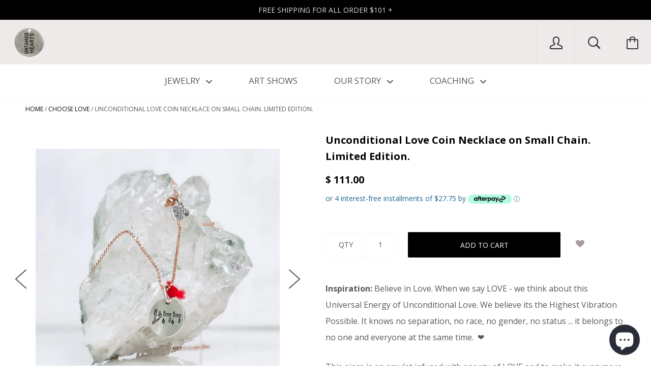

--- FILE ---
content_type: text/html; charset=utf-8
request_url: https://untamedhearts.com/collections/valentines-day/products/unconditional-love-coin-necklace-on-small-chain
body_size: 26568
content:






<!doctype html>

<!--[if IE 8]><html class="no-js no-csscalc no-flexbox ie8"><![endif]-->
<!--[if IE 9 ]><html class="no-js csscalc no-flexbox ie9"><![endif]-->
<!--[if (gt IE 9)|!(IE)]><!--><html class="no-js csscalc flexbox"><!--<![endif]-->
  <head>
    <script type="application/vnd.locksmith+json" data-locksmith>{"version":"v254","locked":false,"initialized":true,"scope":"product","access_granted":true,"access_denied":false,"requires_customer":false,"manual_lock":false,"remote_lock":false,"has_timeout":false,"remote_rendered":null,"hide_resource":false,"hide_links_to_resource":false,"transparent":true,"locks":{"all":[],"opened":[]},"keys":[],"keys_signature":"883e5e2009e82fbb21da64cd1b2abef3a0af54a1026d5e5314de5aee1c0a2302","state":{"template":"product","theme":79227617398,"product":"unconditional-love-coin-necklace-on-small-chain","collection":"valentines-day","page":null,"blog":null,"article":null,"app":null},"now":1768656821,"path":"\/collections\/valentines-day\/products\/unconditional-love-coin-necklace-on-small-chain","locale_root_url":"\/","canonical_url":"https:\/\/untamedhearts.com\/products\/unconditional-love-coin-necklace-on-small-chain","customer_id":null,"customer_id_signature":"883e5e2009e82fbb21da64cd1b2abef3a0af54a1026d5e5314de5aee1c0a2302","cart":null}</script><script data-locksmith>!function(){undefined;!function(){var s=window.Locksmith={},e=document.querySelector('script[type="application/vnd.locksmith+json"]'),n=e&&e.innerHTML;if(s.state={},s.util={},s.loading=!1,n)try{s.state=JSON.parse(n)}catch(d){}if(document.addEventListener&&document.querySelector){var o,i,a,t=[76,79,67,75,83,77,73,84,72,49,49],c=function(){i=t.slice(0)},l="style",r=function(e){e&&27!==e.keyCode&&"click"!==e.type||(document.removeEventListener("keydown",r),document.removeEventListener("click",r),o&&document.body.removeChild(o),o=null)};c(),document.addEventListener("keyup",function(e){if(e.keyCode===i[0]){if(clearTimeout(a),i.shift(),0<i.length)return void(a=setTimeout(c,1e3));c(),r(),(o=document.createElement("div"))[l].width="50%",o[l].maxWidth="1000px",o[l].height="85%",o[l].border="1px rgba(0, 0, 0, 0.2) solid",o[l].background="rgba(255, 255, 255, 0.99)",o[l].borderRadius="4px",o[l].position="fixed",o[l].top="50%",o[l].left="50%",o[l].transform="translateY(-50%) translateX(-50%)",o[l].boxShadow="0 2px 5px rgba(0, 0, 0, 0.3), 0 0 100vh 100vw rgba(0, 0, 0, 0.5)",o[l].zIndex="2147483645";var t=document.createElement("textarea");t.value=JSON.stringify(JSON.parse(n),null,2),t[l].border="none",t[l].display="block",t[l].boxSizing="border-box",t[l].width="100%",t[l].height="100%",t[l].background="transparent",t[l].padding="22px",t[l].fontFamily="monospace",t[l].fontSize="14px",t[l].color="#333",t[l].resize="none",t[l].outline="none",t.readOnly=!0,o.appendChild(t),document.body.appendChild(o),t.addEventListener("click",function(e){e.stopImmediatePropagation()}),t.select(),document.addEventListener("keydown",r),document.addEventListener("click",r)}})}s.isEmbedded=-1!==window.location.search.indexOf("_ab=0&_fd=0&_sc=1"),s.path=s.state.path||window.location.pathname,s.basePath=s.state.locale_root_url.concat("/apps/locksmith").replace(/^\/\//,"/"),s.reloading=!1,s.util.console=window.console||{log:function(){},error:function(){}},s.util.makeUrl=function(e,t){var n,o=s.basePath+e,i=[],a=s.cache();for(n in a)i.push(n+"="+encodeURIComponent(a[n]));for(n in t)i.push(n+"="+encodeURIComponent(t[n]));return s.state.customer_id&&(i.push("customer_id="+encodeURIComponent(s.state.customer_id)),i.push("customer_id_signature="+encodeURIComponent(s.state.customer_id_signature))),o+=(-1===o.indexOf("?")?"?":"&")+i.join("&")},s._initializeCallbacks=[],s.on=function(e,t){if("initialize"!==e)throw'Locksmith.on() currently only supports the "initialize" event';s._initializeCallbacks.push(t)},s.initializeSession=function(e){if(!s.isEmbedded){var t=!1,n=!0,o=!0;(e=e||{}).silent&&(o=n=!(t=!0)),s.ping({silent:t,spinner:n,reload:o,callback:function(){s._initializeCallbacks.forEach(function(e){e()})}})}},s.cache=function(e){var t={};try{var n=function i(e){return(document.cookie.match("(^|; )"+e+"=([^;]*)")||0)[2]};t=JSON.parse(decodeURIComponent(n("locksmith-params")||"{}"))}catch(d){}if(e){for(var o in e)t[o]=e[o];document.cookie="locksmith-params=; expires=Thu, 01 Jan 1970 00:00:00 GMT; path=/",document.cookie="locksmith-params="+encodeURIComponent(JSON.stringify(t))+"; path=/"}return t},s.cache.cart=s.state.cart,s.cache.cartLastSaved=null,s.params=s.cache(),s.util.reload=function(){s.reloading=!0;try{window.location.href=window.location.href.replace(/#.*/,"")}catch(d){s.util.console.error("Preferred reload method failed",d),window.location.reload()}},s.cache.saveCart=function(e){if(!s.cache.cart||s.cache.cart===s.cache.cartLastSaved)return e?e():null;var t=s.cache.cartLastSaved;s.cache.cartLastSaved=s.cache.cart,fetch("/cart/update.js",{method:"POST",headers:{"Content-Type":"application/json",Accept:"application/json"},body:JSON.stringify({attributes:{locksmith:s.cache.cart}})}).then(function(e){if(!e.ok)throw new Error("Cart update failed: "+e.status);return e.json()}).then(function(){e&&e()})["catch"](function(e){if(s.cache.cartLastSaved=t,!s.reloading)throw e})},s.util.spinnerHTML='<style>body{background:#FFF}@keyframes spin{from{transform:rotate(0deg)}to{transform:rotate(360deg)}}#loading{display:flex;width:100%;height:50vh;color:#777;align-items:center;justify-content:center}#loading .spinner{display:block;animation:spin 600ms linear infinite;position:relative;width:50px;height:50px}#loading .spinner-ring{stroke:currentColor;stroke-dasharray:100%;stroke-width:2px;stroke-linecap:round;fill:none}</style><div id="loading"><div class="spinner"><svg width="100%" height="100%"><svg preserveAspectRatio="xMinYMin"><circle class="spinner-ring" cx="50%" cy="50%" r="45%"></circle></svg></svg></div></div>',s.util.clobberBody=function(e){document.body.innerHTML=e},s.util.clobberDocument=function(e){e.responseText&&(e=e.responseText),document.documentElement&&document.removeChild(document.documentElement);var t=document.open("text/html","replace");t.writeln(e),t.close(),setTimeout(function(){var e=t.querySelector("[autofocus]");e&&e.focus()},100)},s.util.serializeForm=function(e){if(e&&"FORM"===e.nodeName){var t,n,o={};for(t=e.elements.length-1;0<=t;t-=1)if(""!==e.elements[t].name)switch(e.elements[t].nodeName){case"INPUT":switch(e.elements[t].type){default:case"text":case"hidden":case"password":case"button":case"reset":case"submit":o[e.elements[t].name]=e.elements[t].value;break;case"checkbox":case"radio":e.elements[t].checked&&(o[e.elements[t].name]=e.elements[t].value);break;case"file":}break;case"TEXTAREA":o[e.elements[t].name]=e.elements[t].value;break;case"SELECT":switch(e.elements[t].type){case"select-one":o[e.elements[t].name]=e.elements[t].value;break;case"select-multiple":for(n=e.elements[t].options.length-1;0<=n;n-=1)e.elements[t].options[n].selected&&(o[e.elements[t].name]=e.elements[t].options[n].value)}break;case"BUTTON":switch(e.elements[t].type){case"reset":case"submit":case"button":o[e.elements[t].name]=e.elements[t].value}}return o}},s.util.on=function(e,a,s,t){t=t||document;var c="locksmith-"+e+a,n=function(e){var t=e.target,n=e.target.parentElement,o=t&&t.className&&(t.className.baseVal||t.className)||"",i=n&&n.className&&(n.className.baseVal||n.className)||"";("string"==typeof o&&-1!==o.split(/\s+/).indexOf(a)||"string"==typeof i&&-1!==i.split(/\s+/).indexOf(a))&&!e[c]&&(e[c]=!0,s(e))};t.attachEvent?t.attachEvent(e,n):t.addEventListener(e,n,!1)},s.util.enableActions=function(e){s.util.on("click","locksmith-action",function(e){e.preventDefault();var t=e.target;t.dataset.confirmWith&&!confirm(t.dataset.confirmWith)||(t.disabled=!0,t.innerText=t.dataset.disableWith,s.post("/action",t.dataset.locksmithParams,{spinner:!1,type:"text",success:function(e){(e=JSON.parse(e.responseText)).message&&alert(e.message),s.util.reload()}}))},e)},s.util.inject=function(e,t){var n=["data","locksmith","append"];if(-1!==t.indexOf(n.join("-"))){var o=document.createElement("div");o.innerHTML=t,e.appendChild(o)}else e.innerHTML=t;var i,a,s=e.querySelectorAll("script");for(a=0;a<s.length;++a){i=s[a];var c=document.createElement("script");if(i.type&&(c.type=i.type),i.src)c.src=i.src;else{var l=document.createTextNode(i.innerHTML);c.appendChild(l)}e.appendChild(c)}var r=e.querySelector("[autofocus]");r&&r.focus()},s.post=function(e,t,n){!1!==(n=n||{}).spinner&&s.util.clobberBody(s.util.spinnerHTML);var o={};n.container===document?(o.layout=1,n.success=function(e){s.util.clobberDocument(e)}):n.container&&(o.layout=0,n.success=function(e){var t=document.getElementById(n.container);s.util.inject(t,e),t.id===t.firstChild.id&&t.parentElement.replaceChild(t.firstChild,t)}),n.form_type&&(t.form_type=n.form_type),n.include_layout_classes!==undefined&&(t.include_layout_classes=n.include_layout_classes),n.lock_id!==undefined&&(t.lock_id=n.lock_id),s.loading=!0;var i=s.util.makeUrl(e,o),a="json"===n.type||"text"===n.type;fetch(i,{method:"POST",headers:{"Content-Type":"application/json",Accept:a?"application/json":"text/html"},body:JSON.stringify(t)}).then(function(e){if(!e.ok)throw new Error("Request failed: "+e.status);return e.text()}).then(function(e){var t=n.success||s.util.clobberDocument;t(a?{responseText:e}:e)})["catch"](function(e){if(!s.reloading)if("dashboard.weglot.com"!==window.location.host){if(!n.silent)throw alert("Something went wrong! Please refresh and try again."),e;console.error(e)}else console.error(e)})["finally"](function(){s.loading=!1})},s.postResource=function(e,t){e.path=s.path,e.search=window.location.search,e.state=s.state,e.passcode&&(e.passcode=e.passcode.trim()),e.email&&(e.email=e.email.trim()),e.state.cart=s.cache.cart,e.locksmith_json=s.jsonTag,e.locksmith_json_signature=s.jsonTagSignature,s.post("/resource",e,t)},s.ping=function(e){if(!s.isEmbedded){e=e||{};s.post("/ping",{path:s.path,search:window.location.search,state:s.state},{spinner:!!e.spinner,silent:"undefined"==typeof e.silent||e.silent,type:"text",success:function(e){e&&e.responseText?(e=JSON.parse(e.responseText)).messages&&0<e.messages.length&&s.showMessages(e.messages):console.error("[Locksmith] Invalid result in ping callback:",e)}})}},s.timeoutMonitor=function(){var e=s.cache.cart;s.ping({callback:function(){e!==s.cache.cart||setTimeout(function(){s.timeoutMonitor()},6e4)}})},s.showMessages=function(e){var t=document.createElement("div");t.style.position="fixed",t.style.left=0,t.style.right=0,t.style.bottom="-50px",t.style.opacity=0,t.style.background="#191919",t.style.color="#ddd",t.style.transition="bottom 0.2s, opacity 0.2s",t.style.zIndex=999999,t.innerHTML="        <style>          .locksmith-ab .locksmith-b { display: none; }          .locksmith-ab.toggled .locksmith-b { display: flex; }          .locksmith-ab.toggled .locksmith-a { display: none; }          .locksmith-flex { display: flex; flex-wrap: wrap; justify-content: space-between; align-items: center; padding: 10px 20px; }          .locksmith-message + .locksmith-message { border-top: 1px #555 solid; }          .locksmith-message a { color: inherit; font-weight: bold; }          .locksmith-message a:hover { color: inherit; opacity: 0.8; }          a.locksmith-ab-toggle { font-weight: inherit; text-decoration: underline; }          .locksmith-text { flex-grow: 1; }          .locksmith-cta { flex-grow: 0; text-align: right; }          .locksmith-cta button { transform: scale(0.8); transform-origin: left; }          .locksmith-cta > * { display: block; }          .locksmith-cta > * + * { margin-top: 10px; }          .locksmith-message a.locksmith-close { flex-grow: 0; text-decoration: none; margin-left: 15px; font-size: 30px; font-family: monospace; display: block; padding: 2px 10px; }                    @media screen and (max-width: 600px) {            .locksmith-wide-only { display: none !important; }            .locksmith-flex { padding: 0 15px; }            .locksmith-flex > * { margin-top: 5px; margin-bottom: 5px; }            .locksmith-cta { text-align: left; }          }                    @media screen and (min-width: 601px) {            .locksmith-narrow-only { display: none !important; }          }        </style>      "+e.map(function(e){return'<div class="locksmith-message">'+e+"</div>"}).join(""),document.body.appendChild(t),document.body.style.position="relative",document.body.parentElement.style.paddingBottom=t.offsetHeight+"px",setTimeout(function(){t.style.bottom=0,t.style.opacity=1},50),s.util.on("click","locksmith-ab-toggle",function(e){e.preventDefault();for(var t=e.target.parentElement;-1===t.className.split(" ").indexOf("locksmith-ab");)t=t.parentElement;-1!==t.className.split(" ").indexOf("toggled")?t.className=t.className.replace("toggled",""):t.className=t.className+" toggled"}),s.util.enableActions(t)}}()}();</script>
      <script data-locksmith>Locksmith.cache.cart=null</script>

  <script data-locksmith>Locksmith.jsonTag="{\"version\":\"v254\",\"locked\":false,\"initialized\":true,\"scope\":\"product\",\"access_granted\":true,\"access_denied\":false,\"requires_customer\":false,\"manual_lock\":false,\"remote_lock\":false,\"has_timeout\":false,\"remote_rendered\":null,\"hide_resource\":false,\"hide_links_to_resource\":false,\"transparent\":true,\"locks\":{\"all\":[],\"opened\":[]},\"keys\":[],\"keys_signature\":\"883e5e2009e82fbb21da64cd1b2abef3a0af54a1026d5e5314de5aee1c0a2302\",\"state\":{\"template\":\"product\",\"theme\":79227617398,\"product\":\"unconditional-love-coin-necklace-on-small-chain\",\"collection\":\"valentines-day\",\"page\":null,\"blog\":null,\"article\":null,\"app\":null},\"now\":1768656821,\"path\":\"\\\/collections\\\/valentines-day\\\/products\\\/unconditional-love-coin-necklace-on-small-chain\",\"locale_root_url\":\"\\\/\",\"canonical_url\":\"https:\\\/\\\/untamedhearts.com\\\/products\\\/unconditional-love-coin-necklace-on-small-chain\",\"customer_id\":null,\"customer_id_signature\":\"883e5e2009e82fbb21da64cd1b2abef3a0af54a1026d5e5314de5aee1c0a2302\",\"cart\":null}";Locksmith.jsonTagSignature="3c07fad1a9049a2bcbc31973681ca4bc656f8edeb958bb5ac004944444a50d85"</script>
    <!-- Global site tag (gtag.js) - Google Analytics -->
<script async src="https://www.googletagmanager.com/gtag/js?id=UA-67459752-2"></script>
<script>
  window.dataLayer = window.dataLayer || [];
  function gtag(){dataLayer.push(arguments);}
  gtag('js', new Date());

  gtag('config', 'UA-67459752-2');
</script>

    <meta name="google-site-verification" content="_BoaSmntZUGY-dglUnezB1nOSu2ciwKrc68G9eS2K5Y" />
    <meta charset="utf-8">
    <meta http-equiv="X-UA-Compatible" content="IE=edge,chrome=1">
    <meta name="viewport" content="width=device-width, initial-scale=1, maximum-scale=1">

    <title>
      Unconditional Love Coin Necklace on Small Chain. Limited Edition. &ndash; UntamedHearts
    </title>

    
<meta name="description" content="Beautiful amulet; provides protection. Valentines Day Gift. Gifts for Her. Gifts for him. 100% Vegan Cruelty-Free. Durable silver plating. Hand Welded &amp; Polished. Custom Engraving Jewelry w/ energy.">


    <link rel="canonical" href="https://untamedhearts.com/products/unconditional-love-coin-necklace-on-small-chain">

    
    <link rel="preconnect" href="//cdn.shopify.com" crossorigin>
    <link rel="preconnect" href="//fonts.gstatic.com" crossorigin>

    
      <link rel="shortcut icon" href="//untamedhearts.com/cdn/shop/t/14/assets/favicon.png?v=113732657119731329781579720903" type="image/png">
    

    <!-- /snippets/social-meta-tags.liquid -->


<meta property="og:type" content="product">
<meta property="og:title" content="Unconditional Love Coin Necklace on Small Chain. Limited Edition.">

<meta property="og:image" content="http://untamedhearts.com/cdn/shop/products/1_UnconditionalLove_grande.jpg?v=1581228797">
<meta property="og:image:secure_url" content="https://untamedhearts.com/cdn/shop/products/1_UnconditionalLove_grande.jpg?v=1581228797">

<meta property="og:image" content="http://untamedhearts.com/cdn/shop/products/2_UnconditionalLove_square_grande.jpg?v=1581228797">
<meta property="og:image:secure_url" content="https://untamedhearts.com/cdn/shop/products/2_UnconditionalLove_square_grande.jpg?v=1581228797">

<meta property="og:image" content="http://untamedhearts.com/cdn/shop/products/3_UnconditionalLove_square_grande.jpg?v=1581228797">
<meta property="og:image:secure_url" content="https://untamedhearts.com/cdn/shop/products/3_UnconditionalLove_square_grande.jpg?v=1581228797">

<meta property="og:price:amount" content="111.00">
<meta property="og:price:currency" content="USD">


<meta property="og:description" content="Beautiful amulet; provides protection. Valentines Day Gift. Gifts for Her. Gifts for him. 100% Vegan Cruelty-Free. Durable silver plating. Hand Welded &amp; Polished. Custom Engraving Jewelry w/ energy.">

<meta property="og:url" content="https://untamedhearts.com/products/unconditional-love-coin-necklace-on-small-chain">
<meta property="og:site_name" content="UntamedHearts">





<meta name="twitter:card" content="summary">

<meta name="twitter:title" content="Unconditional Love Coin Necklace on Small Chain. Limited Edition.">
<meta name="twitter:description" content="Inspiration: Believe in Love. When we say LOVE - we think about this Universal Energy of Unconditional Love. We believe its the Highest Vibration Possible. It knows no separation, no race, no gender, no status ... it belongs to no one and everyone at the same time.  ❤️ This piece is an amulet infused with energy of LOVE and to make it even more special we the coin is engraved with the sequence of 3 hebrew letters that equals vibration of energy of Unconditional Love. (Kabbalah is where this combination of letters we engrave comes from. It&#39;s metaphysical, not logical and so beautifully powerful.) Our hope is that this pieces will act as your personal talismans of love, guiding you back to the centre of your heart whenever you wear it. Engraving:  &quot;Unconditional Love&quot; will vary  slightly between different pieces because it is made by hand and">
<meta name="twitter:image" content="https://untamedhearts.com/cdn/shop/products/1_UnconditionalLove_medium.jpg?v=1581228797">
<meta name="twitter:image:width" content="240">
<meta name="twitter:image:height" content="240">


    <script>window.performance && window.performance.mark && window.performance.mark('shopify.content_for_header.start');</script><meta id="shopify-digital-wallet" name="shopify-digital-wallet" content="/10676538/digital_wallets/dialog">
<meta name="shopify-checkout-api-token" content="ba796ca032faa8c60bdaac7dd5503f83">
<meta id="in-context-paypal-metadata" data-shop-id="10676538" data-venmo-supported="false" data-environment="production" data-locale="en_US" data-paypal-v4="true" data-currency="USD">
<link rel="alternate" type="application/json+oembed" href="https://untamedhearts.com/products/unconditional-love-coin-necklace-on-small-chain.oembed">
<script async="async" src="/checkouts/internal/preloads.js?locale=en-US"></script>
<link rel="preconnect" href="https://shop.app" crossorigin="anonymous">
<script async="async" src="https://shop.app/checkouts/internal/preloads.js?locale=en-US&shop_id=10676538" crossorigin="anonymous"></script>
<script id="apple-pay-shop-capabilities" type="application/json">{"shopId":10676538,"countryCode":"US","currencyCode":"USD","merchantCapabilities":["supports3DS"],"merchantId":"gid:\/\/shopify\/Shop\/10676538","merchantName":"UntamedHearts","requiredBillingContactFields":["postalAddress","email"],"requiredShippingContactFields":["postalAddress","email"],"shippingType":"shipping","supportedNetworks":["visa","masterCard","amex","discover","elo","jcb"],"total":{"type":"pending","label":"UntamedHearts","amount":"1.00"},"shopifyPaymentsEnabled":true,"supportsSubscriptions":true}</script>
<script id="shopify-features" type="application/json">{"accessToken":"ba796ca032faa8c60bdaac7dd5503f83","betas":["rich-media-storefront-analytics"],"domain":"untamedhearts.com","predictiveSearch":true,"shopId":10676538,"locale":"en"}</script>
<script>var Shopify = Shopify || {};
Shopify.shop = "untamedhearts.myshopify.com";
Shopify.locale = "en";
Shopify.currency = {"active":"USD","rate":"1.0"};
Shopify.country = "US";
Shopify.theme = {"name":"Kagami [Afterpay 1\/23\/20]","id":79227617398,"schema_name":null,"schema_version":null,"theme_store_id":747,"role":"main"};
Shopify.theme.handle = "null";
Shopify.theme.style = {"id":null,"handle":null};
Shopify.cdnHost = "untamedhearts.com/cdn";
Shopify.routes = Shopify.routes || {};
Shopify.routes.root = "/";</script>
<script type="module">!function(o){(o.Shopify=o.Shopify||{}).modules=!0}(window);</script>
<script>!function(o){function n(){var o=[];function n(){o.push(Array.prototype.slice.apply(arguments))}return n.q=o,n}var t=o.Shopify=o.Shopify||{};t.loadFeatures=n(),t.autoloadFeatures=n()}(window);</script>
<script>
  window.ShopifyPay = window.ShopifyPay || {};
  window.ShopifyPay.apiHost = "shop.app\/pay";
  window.ShopifyPay.redirectState = null;
</script>
<script id="shop-js-analytics" type="application/json">{"pageType":"product"}</script>
<script defer="defer" async type="module" src="//untamedhearts.com/cdn/shopifycloud/shop-js/modules/v2/client.init-shop-cart-sync_C5BV16lS.en.esm.js"></script>
<script defer="defer" async type="module" src="//untamedhearts.com/cdn/shopifycloud/shop-js/modules/v2/chunk.common_CygWptCX.esm.js"></script>
<script type="module">
  await import("//untamedhearts.com/cdn/shopifycloud/shop-js/modules/v2/client.init-shop-cart-sync_C5BV16lS.en.esm.js");
await import("//untamedhearts.com/cdn/shopifycloud/shop-js/modules/v2/chunk.common_CygWptCX.esm.js");

  window.Shopify.SignInWithShop?.initShopCartSync?.({"fedCMEnabled":true,"windoidEnabled":true});

</script>
<script>
  window.Shopify = window.Shopify || {};
  if (!window.Shopify.featureAssets) window.Shopify.featureAssets = {};
  window.Shopify.featureAssets['shop-js'] = {"shop-cart-sync":["modules/v2/client.shop-cart-sync_ZFArdW7E.en.esm.js","modules/v2/chunk.common_CygWptCX.esm.js"],"init-fed-cm":["modules/v2/client.init-fed-cm_CmiC4vf6.en.esm.js","modules/v2/chunk.common_CygWptCX.esm.js"],"shop-button":["modules/v2/client.shop-button_tlx5R9nI.en.esm.js","modules/v2/chunk.common_CygWptCX.esm.js"],"shop-cash-offers":["modules/v2/client.shop-cash-offers_DOA2yAJr.en.esm.js","modules/v2/chunk.common_CygWptCX.esm.js","modules/v2/chunk.modal_D71HUcav.esm.js"],"init-windoid":["modules/v2/client.init-windoid_sURxWdc1.en.esm.js","modules/v2/chunk.common_CygWptCX.esm.js"],"shop-toast-manager":["modules/v2/client.shop-toast-manager_ClPi3nE9.en.esm.js","modules/v2/chunk.common_CygWptCX.esm.js"],"init-shop-email-lookup-coordinator":["modules/v2/client.init-shop-email-lookup-coordinator_B8hsDcYM.en.esm.js","modules/v2/chunk.common_CygWptCX.esm.js"],"init-shop-cart-sync":["modules/v2/client.init-shop-cart-sync_C5BV16lS.en.esm.js","modules/v2/chunk.common_CygWptCX.esm.js"],"avatar":["modules/v2/client.avatar_BTnouDA3.en.esm.js"],"pay-button":["modules/v2/client.pay-button_FdsNuTd3.en.esm.js","modules/v2/chunk.common_CygWptCX.esm.js"],"init-customer-accounts":["modules/v2/client.init-customer-accounts_DxDtT_ad.en.esm.js","modules/v2/client.shop-login-button_C5VAVYt1.en.esm.js","modules/v2/chunk.common_CygWptCX.esm.js","modules/v2/chunk.modal_D71HUcav.esm.js"],"init-shop-for-new-customer-accounts":["modules/v2/client.init-shop-for-new-customer-accounts_ChsxoAhi.en.esm.js","modules/v2/client.shop-login-button_C5VAVYt1.en.esm.js","modules/v2/chunk.common_CygWptCX.esm.js","modules/v2/chunk.modal_D71HUcav.esm.js"],"shop-login-button":["modules/v2/client.shop-login-button_C5VAVYt1.en.esm.js","modules/v2/chunk.common_CygWptCX.esm.js","modules/v2/chunk.modal_D71HUcav.esm.js"],"init-customer-accounts-sign-up":["modules/v2/client.init-customer-accounts-sign-up_CPSyQ0Tj.en.esm.js","modules/v2/client.shop-login-button_C5VAVYt1.en.esm.js","modules/v2/chunk.common_CygWptCX.esm.js","modules/v2/chunk.modal_D71HUcav.esm.js"],"shop-follow-button":["modules/v2/client.shop-follow-button_Cva4Ekp9.en.esm.js","modules/v2/chunk.common_CygWptCX.esm.js","modules/v2/chunk.modal_D71HUcav.esm.js"],"checkout-modal":["modules/v2/client.checkout-modal_BPM8l0SH.en.esm.js","modules/v2/chunk.common_CygWptCX.esm.js","modules/v2/chunk.modal_D71HUcav.esm.js"],"lead-capture":["modules/v2/client.lead-capture_Bi8yE_yS.en.esm.js","modules/v2/chunk.common_CygWptCX.esm.js","modules/v2/chunk.modal_D71HUcav.esm.js"],"shop-login":["modules/v2/client.shop-login_D6lNrXab.en.esm.js","modules/v2/chunk.common_CygWptCX.esm.js","modules/v2/chunk.modal_D71HUcav.esm.js"],"payment-terms":["modules/v2/client.payment-terms_CZxnsJam.en.esm.js","modules/v2/chunk.common_CygWptCX.esm.js","modules/v2/chunk.modal_D71HUcav.esm.js"]};
</script>
<script>(function() {
  var isLoaded = false;
  function asyncLoad() {
    if (isLoaded) return;
    isLoaded = true;
    var urls = ["https:\/\/assets.smartwishlist.webmarked.net\/static\/v6\/smartwishlist2.js?shop=untamedhearts.myshopify.com","https:\/\/chimpstatic.com\/mcjs-connected\/js\/users\/9f3245a825c612507f84ea17b\/b1fab7401f614ac45c599b338.js?shop=untamedhearts.myshopify.com","https:\/\/cdn-stamped-io.azureedge.net\/files\/shopify.v2.min.js?shop=untamedhearts.myshopify.com","https:\/\/api.omegatheme.com\/facebook-events\/facebookevents.js?v=200103025047\u0026shop=untamedhearts.myshopify.com","https:\/\/loox.io\/widget\/NyWzRXHU2w\/loox.1574786225694.js?shop=untamedhearts.myshopify.com","\/\/cdn.shopify.com\/proxy\/2b13dbad90fb0c5811b716de20f4f186825705c5c50151168620abce63d425d8\/static.cdn.printful.com\/static\/js\/external\/shopify-product-customizer.js?v=0.28\u0026shop=untamedhearts.myshopify.com\u0026sp-cache-control=cHVibGljLCBtYXgtYWdlPTkwMA","https:\/\/static.klaviyo.com\/onsite\/js\/LdGtBh\/klaviyo.js?company_id=LdGtBh\u0026shop=untamedhearts.myshopify.com"];
    for (var i = 0; i < urls.length; i++) {
      var s = document.createElement('script');
      s.type = 'text/javascript';
      s.async = true;
      s.src = urls[i];
      var x = document.getElementsByTagName('script')[0];
      x.parentNode.insertBefore(s, x);
    }
  };
  if(window.attachEvent) {
    window.attachEvent('onload', asyncLoad);
  } else {
    window.addEventListener('load', asyncLoad, false);
  }
})();</script>
<script id="__st">var __st={"a":10676538,"offset":-18000,"reqid":"d1177006-b782-4483-960e-ba3dac06b357-1768656821","pageurl":"untamedhearts.com\/collections\/valentines-day\/products\/unconditional-love-coin-necklace-on-small-chain","u":"dd670da6f514","p":"product","rtyp":"product","rid":4411133165686};</script>
<script>window.ShopifyPaypalV4VisibilityTracking = true;</script>
<script id="captcha-bootstrap">!function(){'use strict';const t='contact',e='account',n='new_comment',o=[[t,t],['blogs',n],['comments',n],[t,'customer']],c=[[e,'customer_login'],[e,'guest_login'],[e,'recover_customer_password'],[e,'create_customer']],r=t=>t.map((([t,e])=>`form[action*='/${t}']:not([data-nocaptcha='true']) input[name='form_type'][value='${e}']`)).join(','),a=t=>()=>t?[...document.querySelectorAll(t)].map((t=>t.form)):[];function s(){const t=[...o],e=r(t);return a(e)}const i='password',u='form_key',d=['recaptcha-v3-token','g-recaptcha-response','h-captcha-response',i],f=()=>{try{return window.sessionStorage}catch{return}},m='__shopify_v',_=t=>t.elements[u];function p(t,e,n=!1){try{const o=window.sessionStorage,c=JSON.parse(o.getItem(e)),{data:r}=function(t){const{data:e,action:n}=t;return t[m]||n?{data:e,action:n}:{data:t,action:n}}(c);for(const[e,n]of Object.entries(r))t.elements[e]&&(t.elements[e].value=n);n&&o.removeItem(e)}catch(o){console.error('form repopulation failed',{error:o})}}const l='form_type',E='cptcha';function T(t){t.dataset[E]=!0}const w=window,h=w.document,L='Shopify',v='ce_forms',y='captcha';let A=!1;((t,e)=>{const n=(g='f06e6c50-85a8-45c8-87d0-21a2b65856fe',I='https://cdn.shopify.com/shopifycloud/storefront-forms-hcaptcha/ce_storefront_forms_captcha_hcaptcha.v1.5.2.iife.js',D={infoText:'Protected by hCaptcha',privacyText:'Privacy',termsText:'Terms'},(t,e,n)=>{const o=w[L][v],c=o.bindForm;if(c)return c(t,g,e,D).then(n);var r;o.q.push([[t,g,e,D],n]),r=I,A||(h.body.append(Object.assign(h.createElement('script'),{id:'captcha-provider',async:!0,src:r})),A=!0)});var g,I,D;w[L]=w[L]||{},w[L][v]=w[L][v]||{},w[L][v].q=[],w[L][y]=w[L][y]||{},w[L][y].protect=function(t,e){n(t,void 0,e),T(t)},Object.freeze(w[L][y]),function(t,e,n,w,h,L){const[v,y,A,g]=function(t,e,n){const i=e?o:[],u=t?c:[],d=[...i,...u],f=r(d),m=r(i),_=r(d.filter((([t,e])=>n.includes(e))));return[a(f),a(m),a(_),s()]}(w,h,L),I=t=>{const e=t.target;return e instanceof HTMLFormElement?e:e&&e.form},D=t=>v().includes(t);t.addEventListener('submit',(t=>{const e=I(t);if(!e)return;const n=D(e)&&!e.dataset.hcaptchaBound&&!e.dataset.recaptchaBound,o=_(e),c=g().includes(e)&&(!o||!o.value);(n||c)&&t.preventDefault(),c&&!n&&(function(t){try{if(!f())return;!function(t){const e=f();if(!e)return;const n=_(t);if(!n)return;const o=n.value;o&&e.removeItem(o)}(t);const e=Array.from(Array(32),(()=>Math.random().toString(36)[2])).join('');!function(t,e){_(t)||t.append(Object.assign(document.createElement('input'),{type:'hidden',name:u})),t.elements[u].value=e}(t,e),function(t,e){const n=f();if(!n)return;const o=[...t.querySelectorAll(`input[type='${i}']`)].map((({name:t})=>t)),c=[...d,...o],r={};for(const[a,s]of new FormData(t).entries())c.includes(a)||(r[a]=s);n.setItem(e,JSON.stringify({[m]:1,action:t.action,data:r}))}(t,e)}catch(e){console.error('failed to persist form',e)}}(e),e.submit())}));const S=(t,e)=>{t&&!t.dataset[E]&&(n(t,e.some((e=>e===t))),T(t))};for(const o of['focusin','change'])t.addEventListener(o,(t=>{const e=I(t);D(e)&&S(e,y())}));const B=e.get('form_key'),M=e.get(l),P=B&&M;t.addEventListener('DOMContentLoaded',(()=>{const t=y();if(P)for(const e of t)e.elements[l].value===M&&p(e,B);[...new Set([...A(),...v().filter((t=>'true'===t.dataset.shopifyCaptcha))])].forEach((e=>S(e,t)))}))}(h,new URLSearchParams(w.location.search),n,t,e,['guest_login'])})(!0,!0)}();</script>
<script integrity="sha256-4kQ18oKyAcykRKYeNunJcIwy7WH5gtpwJnB7kiuLZ1E=" data-source-attribution="shopify.loadfeatures" defer="defer" src="//untamedhearts.com/cdn/shopifycloud/storefront/assets/storefront/load_feature-a0a9edcb.js" crossorigin="anonymous"></script>
<script crossorigin="anonymous" defer="defer" src="//untamedhearts.com/cdn/shopifycloud/storefront/assets/shopify_pay/storefront-65b4c6d7.js?v=20250812"></script>
<script data-source-attribution="shopify.dynamic_checkout.dynamic.init">var Shopify=Shopify||{};Shopify.PaymentButton=Shopify.PaymentButton||{isStorefrontPortableWallets:!0,init:function(){window.Shopify.PaymentButton.init=function(){};var t=document.createElement("script");t.src="https://untamedhearts.com/cdn/shopifycloud/portable-wallets/latest/portable-wallets.en.js",t.type="module",document.head.appendChild(t)}};
</script>
<script data-source-attribution="shopify.dynamic_checkout.buyer_consent">
  function portableWalletsHideBuyerConsent(e){var t=document.getElementById("shopify-buyer-consent"),n=document.getElementById("shopify-subscription-policy-button");t&&n&&(t.classList.add("hidden"),t.setAttribute("aria-hidden","true"),n.removeEventListener("click",e))}function portableWalletsShowBuyerConsent(e){var t=document.getElementById("shopify-buyer-consent"),n=document.getElementById("shopify-subscription-policy-button");t&&n&&(t.classList.remove("hidden"),t.removeAttribute("aria-hidden"),n.addEventListener("click",e))}window.Shopify?.PaymentButton&&(window.Shopify.PaymentButton.hideBuyerConsent=portableWalletsHideBuyerConsent,window.Shopify.PaymentButton.showBuyerConsent=portableWalletsShowBuyerConsent);
</script>
<script data-source-attribution="shopify.dynamic_checkout.cart.bootstrap">document.addEventListener("DOMContentLoaded",(function(){function t(){return document.querySelector("shopify-accelerated-checkout-cart, shopify-accelerated-checkout")}if(t())Shopify.PaymentButton.init();else{new MutationObserver((function(e,n){t()&&(Shopify.PaymentButton.init(),n.disconnect())})).observe(document.body,{childList:!0,subtree:!0})}}));
</script>
<link id="shopify-accelerated-checkout-styles" rel="stylesheet" media="screen" href="https://untamedhearts.com/cdn/shopifycloud/portable-wallets/latest/accelerated-checkout-backwards-compat.css" crossorigin="anonymous">
<style id="shopify-accelerated-checkout-cart">
        #shopify-buyer-consent {
  margin-top: 1em;
  display: inline-block;
  width: 100%;
}

#shopify-buyer-consent.hidden {
  display: none;
}

#shopify-subscription-policy-button {
  background: none;
  border: none;
  padding: 0;
  text-decoration: underline;
  font-size: inherit;
  cursor: pointer;
}

#shopify-subscription-policy-button::before {
  box-shadow: none;
}

      </style>

<script>window.performance && window.performance.mark && window.performance.mark('shopify.content_for_header.end');</script>

    












  
  

  <link href="//fonts.googleapis.com/css?family=Open+Sans:400,700" rel="stylesheet" type="text/css" media="all" />


    <link href="//untamedhearts.com/cdn/shop/t/14/assets/theme.scss.css?v=30655472288048026881702526793" rel="stylesheet" type="text/css" media="all">

    <script src="//ajax.googleapis.com/ajax/libs/jquery/1.11.2/jquery.min.js" type="text/javascript"></script>
    <script src="//untamedhearts.com/cdn/shop/t/14/assets/modernizr.min.js?v=49324269006298684391579720909" type="text/javascript"></script>

    <!--[if IE 8]>
      

      <script src="//untamedhearts.com/cdn/shop/t/14/assets/polyfills-ie8.js?v=9403166363672777301579720911" type="text/javascript"></script>
      <script src="//untamedhearts.com/cdn/shop/t/14/assets/respond.min.js?v=93990193852539669651579720912" type="text/javascript"></script>
      <link href="//untamedhearts.com/cdn/shop/t/14/assets/respond-proxy.html" id="respond-proxy" rel="respond-proxy">
      <link href="//untamedhearts.com/search?q=7e3efc3c7cb8f2bac3526d9e7538dfdf" id="respond-redirect" rel="respond-redirect">
      <script src="//untamedhearts.com/search?q=7e3efc3c7cb8f2bac3526d9e7538dfdf" type="text/javascript"></script>
    <![endif]-->

    <!--[if IE 9]>
      <script src="//untamedhearts.com/cdn/shop/t/14/assets/polyfills-ie9.js?v=13323424119256795791579720911" type="text/javascript"></script>
    <![endif]-->

    <script>
      // This allow to solve a CRAZY bug in IE8/9 that prevents any JS to be executed if it contains the "console.log"...
      if(!window.console) {
        console = {};
        console.log = function() {};
      }

      // This allows to expose several variables to the global scope, to be used in scripts
      window.shop = {
        template: "product",
        currentPage: 1,
        customerIsLogged: false,
        shopCurrency: "USD",
        moneyFormat: "$ {{amount}}",
        moneyWithCurrencyFormat: "$ {{amount}} USD",
        collectionSortBy: "manual"
      };

      window.features = {
        autocompletionEnabled: true,
        searchMode: "products"
      };
    </script>
    
    
    
    <!-- Facebook Pixel Code -->
<script>
!function(f,b,e,v,n,t,s)
{if(f.fbq)return;n=f.fbq=function(){n.callMethod?
n.callMethod.apply(n,arguments):n.queue.push(arguments)};
if(!f._fbq)f._fbq=n;n.push=n;n.loaded=!0;n.version='2.0';
n.queue=[];t=b.createElement(e);t.async=!0;
t.src=v;s=b.getElementsByTagName(e)[0];
s.parentNode.insertBefore(t,s)}(window,document,'script',
'https://connect.facebook.net/en_US/fbevents.js');
 fbq('init', '156872418047177'); 
fbq('track', 'PageView');
</script>
<noscript>
 <img height="1" width="1" 
src="https://www.facebook.com/tr?id=156872418047177&ev=PageView
&noscript=1"/>
</noscript>
<!-- End Facebook Pixel Code -->
    
    
  
	<script>var loox_global_hash = '1766764202274';</script><script>var loox_pop_active = true;var loox_pop_display = {"home_page":true,"product_page":true,"cart_page":true,"other_pages":true};</script><script>var loox_floating_widget = {"active":true,"rtl":false,"position":"right","button_text":"REVIEWS","button_bg_color":"f306fc","button_text_color":"FFFFFF","display_on_home_page":true,"display_on_product_page":true,"display_on_cart_page":true,"display_on_other_pages":true,"hide_on_mobile":false,"orientation":"default"};
</script><style>.loox-reviews-default { max-width: 1200px; margin: 0 auto; }.loox-rating .loox-icon { color:#f306fc; }
:root { --lxs-rating-icon-color: #f306fc; }</style>
<script src="https://cdn.shopify.com/extensions/7bc9bb47-adfa-4267-963e-cadee5096caf/inbox-1252/assets/inbox-chat-loader.js" type="text/javascript" defer="defer"></script>
<link href="https://monorail-edge.shopifysvc.com" rel="dns-prefetch">
<script>(function(){if ("sendBeacon" in navigator && "performance" in window) {try {var session_token_from_headers = performance.getEntriesByType('navigation')[0].serverTiming.find(x => x.name == '_s').description;} catch {var session_token_from_headers = undefined;}var session_cookie_matches = document.cookie.match(/_shopify_s=([^;]*)/);var session_token_from_cookie = session_cookie_matches && session_cookie_matches.length === 2 ? session_cookie_matches[1] : "";var session_token = session_token_from_headers || session_token_from_cookie || "";function handle_abandonment_event(e) {var entries = performance.getEntries().filter(function(entry) {return /monorail-edge.shopifysvc.com/.test(entry.name);});if (!window.abandonment_tracked && entries.length === 0) {window.abandonment_tracked = true;var currentMs = Date.now();var navigation_start = performance.timing.navigationStart;var payload = {shop_id: 10676538,url: window.location.href,navigation_start,duration: currentMs - navigation_start,session_token,page_type: "product"};window.navigator.sendBeacon("https://monorail-edge.shopifysvc.com/v1/produce", JSON.stringify({schema_id: "online_store_buyer_site_abandonment/1.1",payload: payload,metadata: {event_created_at_ms: currentMs,event_sent_at_ms: currentMs}}));}}window.addEventListener('pagehide', handle_abandonment_event);}}());</script>
<script id="web-pixels-manager-setup">(function e(e,d,r,n,o){if(void 0===o&&(o={}),!Boolean(null===(a=null===(i=window.Shopify)||void 0===i?void 0:i.analytics)||void 0===a?void 0:a.replayQueue)){var i,a;window.Shopify=window.Shopify||{};var t=window.Shopify;t.analytics=t.analytics||{};var s=t.analytics;s.replayQueue=[],s.publish=function(e,d,r){return s.replayQueue.push([e,d,r]),!0};try{self.performance.mark("wpm:start")}catch(e){}var l=function(){var e={modern:/Edge?\/(1{2}[4-9]|1[2-9]\d|[2-9]\d{2}|\d{4,})\.\d+(\.\d+|)|Firefox\/(1{2}[4-9]|1[2-9]\d|[2-9]\d{2}|\d{4,})\.\d+(\.\d+|)|Chrom(ium|e)\/(9{2}|\d{3,})\.\d+(\.\d+|)|(Maci|X1{2}).+ Version\/(15\.\d+|(1[6-9]|[2-9]\d|\d{3,})\.\d+)([,.]\d+|)( \(\w+\)|)( Mobile\/\w+|) Safari\/|Chrome.+OPR\/(9{2}|\d{3,})\.\d+\.\d+|(CPU[ +]OS|iPhone[ +]OS|CPU[ +]iPhone|CPU IPhone OS|CPU iPad OS)[ +]+(15[._]\d+|(1[6-9]|[2-9]\d|\d{3,})[._]\d+)([._]\d+|)|Android:?[ /-](13[3-9]|1[4-9]\d|[2-9]\d{2}|\d{4,})(\.\d+|)(\.\d+|)|Android.+Firefox\/(13[5-9]|1[4-9]\d|[2-9]\d{2}|\d{4,})\.\d+(\.\d+|)|Android.+Chrom(ium|e)\/(13[3-9]|1[4-9]\d|[2-9]\d{2}|\d{4,})\.\d+(\.\d+|)|SamsungBrowser\/([2-9]\d|\d{3,})\.\d+/,legacy:/Edge?\/(1[6-9]|[2-9]\d|\d{3,})\.\d+(\.\d+|)|Firefox\/(5[4-9]|[6-9]\d|\d{3,})\.\d+(\.\d+|)|Chrom(ium|e)\/(5[1-9]|[6-9]\d|\d{3,})\.\d+(\.\d+|)([\d.]+$|.*Safari\/(?![\d.]+ Edge\/[\d.]+$))|(Maci|X1{2}).+ Version\/(10\.\d+|(1[1-9]|[2-9]\d|\d{3,})\.\d+)([,.]\d+|)( \(\w+\)|)( Mobile\/\w+|) Safari\/|Chrome.+OPR\/(3[89]|[4-9]\d|\d{3,})\.\d+\.\d+|(CPU[ +]OS|iPhone[ +]OS|CPU[ +]iPhone|CPU IPhone OS|CPU iPad OS)[ +]+(10[._]\d+|(1[1-9]|[2-9]\d|\d{3,})[._]\d+)([._]\d+|)|Android:?[ /-](13[3-9]|1[4-9]\d|[2-9]\d{2}|\d{4,})(\.\d+|)(\.\d+|)|Mobile Safari.+OPR\/([89]\d|\d{3,})\.\d+\.\d+|Android.+Firefox\/(13[5-9]|1[4-9]\d|[2-9]\d{2}|\d{4,})\.\d+(\.\d+|)|Android.+Chrom(ium|e)\/(13[3-9]|1[4-9]\d|[2-9]\d{2}|\d{4,})\.\d+(\.\d+|)|Android.+(UC? ?Browser|UCWEB|U3)[ /]?(15\.([5-9]|\d{2,})|(1[6-9]|[2-9]\d|\d{3,})\.\d+)\.\d+|SamsungBrowser\/(5\.\d+|([6-9]|\d{2,})\.\d+)|Android.+MQ{2}Browser\/(14(\.(9|\d{2,})|)|(1[5-9]|[2-9]\d|\d{3,})(\.\d+|))(\.\d+|)|K[Aa][Ii]OS\/(3\.\d+|([4-9]|\d{2,})\.\d+)(\.\d+|)/},d=e.modern,r=e.legacy,n=navigator.userAgent;return n.match(d)?"modern":n.match(r)?"legacy":"unknown"}(),u="modern"===l?"modern":"legacy",c=(null!=n?n:{modern:"",legacy:""})[u],f=function(e){return[e.baseUrl,"/wpm","/b",e.hashVersion,"modern"===e.buildTarget?"m":"l",".js"].join("")}({baseUrl:d,hashVersion:r,buildTarget:u}),m=function(e){var d=e.version,r=e.bundleTarget,n=e.surface,o=e.pageUrl,i=e.monorailEndpoint;return{emit:function(e){var a=e.status,t=e.errorMsg,s=(new Date).getTime(),l=JSON.stringify({metadata:{event_sent_at_ms:s},events:[{schema_id:"web_pixels_manager_load/3.1",payload:{version:d,bundle_target:r,page_url:o,status:a,surface:n,error_msg:t},metadata:{event_created_at_ms:s}}]});if(!i)return console&&console.warn&&console.warn("[Web Pixels Manager] No Monorail endpoint provided, skipping logging."),!1;try{return self.navigator.sendBeacon.bind(self.navigator)(i,l)}catch(e){}var u=new XMLHttpRequest;try{return u.open("POST",i,!0),u.setRequestHeader("Content-Type","text/plain"),u.send(l),!0}catch(e){return console&&console.warn&&console.warn("[Web Pixels Manager] Got an unhandled error while logging to Monorail."),!1}}}}({version:r,bundleTarget:l,surface:e.surface,pageUrl:self.location.href,monorailEndpoint:e.monorailEndpoint});try{o.browserTarget=l,function(e){var d=e.src,r=e.async,n=void 0===r||r,o=e.onload,i=e.onerror,a=e.sri,t=e.scriptDataAttributes,s=void 0===t?{}:t,l=document.createElement("script"),u=document.querySelector("head"),c=document.querySelector("body");if(l.async=n,l.src=d,a&&(l.integrity=a,l.crossOrigin="anonymous"),s)for(var f in s)if(Object.prototype.hasOwnProperty.call(s,f))try{l.dataset[f]=s[f]}catch(e){}if(o&&l.addEventListener("load",o),i&&l.addEventListener("error",i),u)u.appendChild(l);else{if(!c)throw new Error("Did not find a head or body element to append the script");c.appendChild(l)}}({src:f,async:!0,onload:function(){if(!function(){var e,d;return Boolean(null===(d=null===(e=window.Shopify)||void 0===e?void 0:e.analytics)||void 0===d?void 0:d.initialized)}()){var d=window.webPixelsManager.init(e)||void 0;if(d){var r=window.Shopify.analytics;r.replayQueue.forEach((function(e){var r=e[0],n=e[1],o=e[2];d.publishCustomEvent(r,n,o)})),r.replayQueue=[],r.publish=d.publishCustomEvent,r.visitor=d.visitor,r.initialized=!0}}},onerror:function(){return m.emit({status:"failed",errorMsg:"".concat(f," has failed to load")})},sri:function(e){var d=/^sha384-[A-Za-z0-9+/=]+$/;return"string"==typeof e&&d.test(e)}(c)?c:"",scriptDataAttributes:o}),m.emit({status:"loading"})}catch(e){m.emit({status:"failed",errorMsg:(null==e?void 0:e.message)||"Unknown error"})}}})({shopId: 10676538,storefrontBaseUrl: "https://untamedhearts.com",extensionsBaseUrl: "https://extensions.shopifycdn.com/cdn/shopifycloud/web-pixels-manager",monorailEndpoint: "https://monorail-edge.shopifysvc.com/unstable/produce_batch",surface: "storefront-renderer",enabledBetaFlags: ["2dca8a86"],webPixelsConfigList: [{"id":"1571848310","configuration":"{\"accountID\":\"LdGtBh\",\"webPixelConfig\":\"eyJlbmFibGVBZGRlZFRvQ2FydEV2ZW50cyI6IHRydWV9\"}","eventPayloadVersion":"v1","runtimeContext":"STRICT","scriptVersion":"524f6c1ee37bacdca7657a665bdca589","type":"APP","apiClientId":123074,"privacyPurposes":["ANALYTICS","MARKETING"],"dataSharingAdjustments":{"protectedCustomerApprovalScopes":["read_customer_address","read_customer_email","read_customer_name","read_customer_personal_data","read_customer_phone"]}},{"id":"77693046","configuration":"{\"pixel_id\":\"156872418047177\",\"pixel_type\":\"facebook_pixel\",\"metaapp_system_user_token\":\"-\"}","eventPayloadVersion":"v1","runtimeContext":"OPEN","scriptVersion":"ca16bc87fe92b6042fbaa3acc2fbdaa6","type":"APP","apiClientId":2329312,"privacyPurposes":["ANALYTICS","MARKETING","SALE_OF_DATA"],"dataSharingAdjustments":{"protectedCustomerApprovalScopes":["read_customer_address","read_customer_email","read_customer_name","read_customer_personal_data","read_customer_phone"]}},{"id":"51413110","configuration":"{\"tagID\":\"2613679305230\"}","eventPayloadVersion":"v1","runtimeContext":"STRICT","scriptVersion":"18031546ee651571ed29edbe71a3550b","type":"APP","apiClientId":3009811,"privacyPurposes":["ANALYTICS","MARKETING","SALE_OF_DATA"],"dataSharingAdjustments":{"protectedCustomerApprovalScopes":["read_customer_address","read_customer_email","read_customer_name","read_customer_personal_data","read_customer_phone"]}},{"id":"shopify-app-pixel","configuration":"{}","eventPayloadVersion":"v1","runtimeContext":"STRICT","scriptVersion":"0450","apiClientId":"shopify-pixel","type":"APP","privacyPurposes":["ANALYTICS","MARKETING"]},{"id":"shopify-custom-pixel","eventPayloadVersion":"v1","runtimeContext":"LAX","scriptVersion":"0450","apiClientId":"shopify-pixel","type":"CUSTOM","privacyPurposes":["ANALYTICS","MARKETING"]}],isMerchantRequest: false,initData: {"shop":{"name":"UntamedHearts","paymentSettings":{"currencyCode":"USD"},"myshopifyDomain":"untamedhearts.myshopify.com","countryCode":"US","storefrontUrl":"https:\/\/untamedhearts.com"},"customer":null,"cart":null,"checkout":null,"productVariants":[{"price":{"amount":111.0,"currencyCode":"USD"},"product":{"title":"Unconditional Love Coin Necklace on Small Chain. Limited Edition.","vendor":"UntamedHearts","id":"4411133165686","untranslatedTitle":"Unconditional Love Coin Necklace on Small Chain. Limited Edition.","url":"\/products\/unconditional-love-coin-necklace-on-small-chain","type":"Necklaces"},"id":"31425033699446","image":{"src":"\/\/untamedhearts.com\/cdn\/shop\/products\/1_UnconditionalLove.jpg?v=1581228797"},"sku":"","title":"Default Title","untranslatedTitle":"Default Title"}],"purchasingCompany":null},},"https://untamedhearts.com/cdn","fcfee988w5aeb613cpc8e4bc33m6693e112",{"modern":"","legacy":""},{"shopId":"10676538","storefrontBaseUrl":"https:\/\/untamedhearts.com","extensionBaseUrl":"https:\/\/extensions.shopifycdn.com\/cdn\/shopifycloud\/web-pixels-manager","surface":"storefront-renderer","enabledBetaFlags":"[\"2dca8a86\"]","isMerchantRequest":"false","hashVersion":"fcfee988w5aeb613cpc8e4bc33m6693e112","publish":"custom","events":"[[\"page_viewed\",{}],[\"product_viewed\",{\"productVariant\":{\"price\":{\"amount\":111.0,\"currencyCode\":\"USD\"},\"product\":{\"title\":\"Unconditional Love Coin Necklace on Small Chain. Limited Edition.\",\"vendor\":\"UntamedHearts\",\"id\":\"4411133165686\",\"untranslatedTitle\":\"Unconditional Love Coin Necklace on Small Chain. Limited Edition.\",\"url\":\"\/products\/unconditional-love-coin-necklace-on-small-chain\",\"type\":\"Necklaces\"},\"id\":\"31425033699446\",\"image\":{\"src\":\"\/\/untamedhearts.com\/cdn\/shop\/products\/1_UnconditionalLove.jpg?v=1581228797\"},\"sku\":\"\",\"title\":\"Default Title\",\"untranslatedTitle\":\"Default Title\"}}]]"});</script><script>
  window.ShopifyAnalytics = window.ShopifyAnalytics || {};
  window.ShopifyAnalytics.meta = window.ShopifyAnalytics.meta || {};
  window.ShopifyAnalytics.meta.currency = 'USD';
  var meta = {"product":{"id":4411133165686,"gid":"gid:\/\/shopify\/Product\/4411133165686","vendor":"UntamedHearts","type":"Necklaces","handle":"unconditional-love-coin-necklace-on-small-chain","variants":[{"id":31425033699446,"price":11100,"name":"Unconditional Love Coin Necklace on Small Chain. Limited Edition.","public_title":null,"sku":""}],"remote":false},"page":{"pageType":"product","resourceType":"product","resourceId":4411133165686,"requestId":"d1177006-b782-4483-960e-ba3dac06b357-1768656821"}};
  for (var attr in meta) {
    window.ShopifyAnalytics.meta[attr] = meta[attr];
  }
</script>
<script class="analytics">
  (function () {
    var customDocumentWrite = function(content) {
      var jquery = null;

      if (window.jQuery) {
        jquery = window.jQuery;
      } else if (window.Checkout && window.Checkout.$) {
        jquery = window.Checkout.$;
      }

      if (jquery) {
        jquery('body').append(content);
      }
    };

    var hasLoggedConversion = function(token) {
      if (token) {
        return document.cookie.indexOf('loggedConversion=' + token) !== -1;
      }
      return false;
    }

    var setCookieIfConversion = function(token) {
      if (token) {
        var twoMonthsFromNow = new Date(Date.now());
        twoMonthsFromNow.setMonth(twoMonthsFromNow.getMonth() + 2);

        document.cookie = 'loggedConversion=' + token + '; expires=' + twoMonthsFromNow;
      }
    }

    var trekkie = window.ShopifyAnalytics.lib = window.trekkie = window.trekkie || [];
    if (trekkie.integrations) {
      return;
    }
    trekkie.methods = [
      'identify',
      'page',
      'ready',
      'track',
      'trackForm',
      'trackLink'
    ];
    trekkie.factory = function(method) {
      return function() {
        var args = Array.prototype.slice.call(arguments);
        args.unshift(method);
        trekkie.push(args);
        return trekkie;
      };
    };
    for (var i = 0; i < trekkie.methods.length; i++) {
      var key = trekkie.methods[i];
      trekkie[key] = trekkie.factory(key);
    }
    trekkie.load = function(config) {
      trekkie.config = config || {};
      trekkie.config.initialDocumentCookie = document.cookie;
      var first = document.getElementsByTagName('script')[0];
      var script = document.createElement('script');
      script.type = 'text/javascript';
      script.onerror = function(e) {
        var scriptFallback = document.createElement('script');
        scriptFallback.type = 'text/javascript';
        scriptFallback.onerror = function(error) {
                var Monorail = {
      produce: function produce(monorailDomain, schemaId, payload) {
        var currentMs = new Date().getTime();
        var event = {
          schema_id: schemaId,
          payload: payload,
          metadata: {
            event_created_at_ms: currentMs,
            event_sent_at_ms: currentMs
          }
        };
        return Monorail.sendRequest("https://" + monorailDomain + "/v1/produce", JSON.stringify(event));
      },
      sendRequest: function sendRequest(endpointUrl, payload) {
        // Try the sendBeacon API
        if (window && window.navigator && typeof window.navigator.sendBeacon === 'function' && typeof window.Blob === 'function' && !Monorail.isIos12()) {
          var blobData = new window.Blob([payload], {
            type: 'text/plain'
          });

          if (window.navigator.sendBeacon(endpointUrl, blobData)) {
            return true;
          } // sendBeacon was not successful

        } // XHR beacon

        var xhr = new XMLHttpRequest();

        try {
          xhr.open('POST', endpointUrl);
          xhr.setRequestHeader('Content-Type', 'text/plain');
          xhr.send(payload);
        } catch (e) {
          console.log(e);
        }

        return false;
      },
      isIos12: function isIos12() {
        return window.navigator.userAgent.lastIndexOf('iPhone; CPU iPhone OS 12_') !== -1 || window.navigator.userAgent.lastIndexOf('iPad; CPU OS 12_') !== -1;
      }
    };
    Monorail.produce('monorail-edge.shopifysvc.com',
      'trekkie_storefront_load_errors/1.1',
      {shop_id: 10676538,
      theme_id: 79227617398,
      app_name: "storefront",
      context_url: window.location.href,
      source_url: "//untamedhearts.com/cdn/s/trekkie.storefront.cd680fe47e6c39ca5d5df5f0a32d569bc48c0f27.min.js"});

        };
        scriptFallback.async = true;
        scriptFallback.src = '//untamedhearts.com/cdn/s/trekkie.storefront.cd680fe47e6c39ca5d5df5f0a32d569bc48c0f27.min.js';
        first.parentNode.insertBefore(scriptFallback, first);
      };
      script.async = true;
      script.src = '//untamedhearts.com/cdn/s/trekkie.storefront.cd680fe47e6c39ca5d5df5f0a32d569bc48c0f27.min.js';
      first.parentNode.insertBefore(script, first);
    };
    trekkie.load(
      {"Trekkie":{"appName":"storefront","development":false,"defaultAttributes":{"shopId":10676538,"isMerchantRequest":null,"themeId":79227617398,"themeCityHash":"3242855093585978016","contentLanguage":"en","currency":"USD","eventMetadataId":"6de87b0c-ba37-4fdf-80d4-9bba73f5e7d1"},"isServerSideCookieWritingEnabled":true,"monorailRegion":"shop_domain","enabledBetaFlags":["65f19447"]},"Session Attribution":{},"S2S":{"facebookCapiEnabled":true,"source":"trekkie-storefront-renderer","apiClientId":580111}}
    );

    var loaded = false;
    trekkie.ready(function() {
      if (loaded) return;
      loaded = true;

      window.ShopifyAnalytics.lib = window.trekkie;

      var originalDocumentWrite = document.write;
      document.write = customDocumentWrite;
      try { window.ShopifyAnalytics.merchantGoogleAnalytics.call(this); } catch(error) {};
      document.write = originalDocumentWrite;

      window.ShopifyAnalytics.lib.page(null,{"pageType":"product","resourceType":"product","resourceId":4411133165686,"requestId":"d1177006-b782-4483-960e-ba3dac06b357-1768656821","shopifyEmitted":true});

      var match = window.location.pathname.match(/checkouts\/(.+)\/(thank_you|post_purchase)/)
      var token = match? match[1]: undefined;
      if (!hasLoggedConversion(token)) {
        setCookieIfConversion(token);
        window.ShopifyAnalytics.lib.track("Viewed Product",{"currency":"USD","variantId":31425033699446,"productId":4411133165686,"productGid":"gid:\/\/shopify\/Product\/4411133165686","name":"Unconditional Love Coin Necklace on Small Chain. Limited Edition.","price":"111.00","sku":"","brand":"UntamedHearts","variant":null,"category":"Necklaces","nonInteraction":true,"remote":false},undefined,undefined,{"shopifyEmitted":true});
      window.ShopifyAnalytics.lib.track("monorail:\/\/trekkie_storefront_viewed_product\/1.1",{"currency":"USD","variantId":31425033699446,"productId":4411133165686,"productGid":"gid:\/\/shopify\/Product\/4411133165686","name":"Unconditional Love Coin Necklace on Small Chain. Limited Edition.","price":"111.00","sku":"","brand":"UntamedHearts","variant":null,"category":"Necklaces","nonInteraction":true,"remote":false,"referer":"https:\/\/untamedhearts.com\/collections\/valentines-day\/products\/unconditional-love-coin-necklace-on-small-chain"});
      }
    });


        var eventsListenerScript = document.createElement('script');
        eventsListenerScript.async = true;
        eventsListenerScript.src = "//untamedhearts.com/cdn/shopifycloud/storefront/assets/shop_events_listener-3da45d37.js";
        document.getElementsByTagName('head')[0].appendChild(eventsListenerScript);

})();</script>
<script
  defer
  src="https://untamedhearts.com/cdn/shopifycloud/perf-kit/shopify-perf-kit-3.0.4.min.js"
  data-application="storefront-renderer"
  data-shop-id="10676538"
  data-render-region="gcp-us-central1"
  data-page-type="product"
  data-theme-instance-id="79227617398"
  data-theme-name=""
  data-theme-version=""
  data-monorail-region="shop_domain"
  data-resource-timing-sampling-rate="10"
  data-shs="true"
  data-shs-beacon="true"
  data-shs-export-with-fetch="true"
  data-shs-logs-sample-rate="1"
  data-shs-beacon-endpoint="https://untamedhearts.com/api/collect"
></script>
</head>


  

  <body itemscope itemtype="//schema.org/WebPage" class="kagami kagami--v3 template-product ">
    <div class="page__overlay"></div>

    <div class="drawers">
      <nav class="navigation-sidebar" role="navigation">
  

  
  
  

  <header class="navigation-sidebar__header">
    <div class="navigation-sidebar__top">
      <a href="#" class="navigation-sidebar__close" data-action="close-navigation-sidebar">
        <i class="icon-close"></i>
      </a>

      <a href="#" data-action="rewind-navigation-sidebar" style="display: none">
        <i class="icon-arrow-left"></i>
      </a>

      <span class="navigation-sidebar__current">
        <span class="navigation-sidebar__current-title"></span>
      </span>
    </div>

    

    <div class="navigation-sidebar__search--mobile">
      <i class="icon-search"></i>

      <form class="navigation-sidebar__search-form" action="/search" method="GET" role="search">
        
          <input type="hidden" name="type" value="product">
        

        <input type="search" name="q" class="search__input" autocomplete="off" autocorrect="off" placeholder="Search..." value="">
      </form>
    </div>
  </header>

  

  
  
  





  
    
      
        





  
    
      
        





  
    
  



  
    
  



  
    
  



  
    
  

      
    
  



  
    
      
        





  
    
  



  
    
  



  
    
  

      
    
  



  
    
  

      
    
  



  
    
  



  
    
      
        





  
    
  



  
    
  

      
    
  



  
    
      
        





  
    
  



  
    
  

      
    
  


  

  <div class="navigation-sidebar__lists">
    
      

<ul class="navigation-sidebar__list navigation-sidebar__list--active" data-nav-for="main-menu" data-nav-name="Main Menu">
  

      

      
      

      
        <li class="navigation-sidebar__item navigation-sidebar__item--expandable">
          <a href="/collections" class="navigation-sidebar__link" data-open-nav="jewelry">
            <span class="navigation-sidebar__link-title">JEWELRY</span>
            <i class="icon-arrow-right"></i>
          </a>
        </li>
      
    
  

      

      
      

      
        <li class="navigation-sidebar__item">
          <a href="/pages/shows-events-schedule" class="navigation-sidebar__link">
            <span class="navigation-sidebar__link-title">ART SHOWS</span>
          </a>
        </li>
      
    
  

      

      
      

      
        <li class="navigation-sidebar__item navigation-sidebar__item--expandable">
          <a href="/pages/our-story" class="navigation-sidebar__link" data-open-nav="our-story">
            <span class="navigation-sidebar__link-title">OUR STORY</span>
            <i class="icon-arrow-right"></i>
          </a>
        </li>
      
    
  

      

      
      

      
        <li class="navigation-sidebar__item navigation-sidebar__item--expandable">
          <a href="/products/energy-magic-session-with-julia" class="navigation-sidebar__link" data-open-nav="coaching">
            <span class="navigation-sidebar__link-title">COACHING</span>
            <i class="icon-arrow-right"></i>
          </a>
        </li>
      
    
  

  
    
      
        <li class="navigation-sidebar__item navigation-sidebar__item--mobile">
          <a href="/account/login" class="navigation-sidebar__link" >Login</a>
        </li>
      
    
  
</ul>
    
      

<ul class="navigation-sidebar__list " data-nav-for="jewelry" data-nav-name="">
  

  
</ul>
    
      

<ul class="navigation-sidebar__list " data-nav-for="shop-by-collections" data-nav-name="">
  

  
</ul>
    
      

<ul class="navigation-sidebar__list " data-nav-for="shop-by-jewelry-type" data-nav-name="">
  

  
</ul>
    
      

<ul class="navigation-sidebar__list " data-nav-for="our-story" data-nav-name="Our Story">
  

      

      
      

      
        <li class="navigation-sidebar__item">
          <a href="/pages/our-story" class="navigation-sidebar__link">
            <span class="navigation-sidebar__link-title">THE BEGINNING</span>
          </a>
        </li>
      
    
  

      

      
      

      
        <li class="navigation-sidebar__item">
          <a href="/pages/meet-the-founder" class="navigation-sidebar__link">
            <span class="navigation-sidebar__link-title">MEET THE FOUNDER</span>
          </a>
        </li>
      
    
  

  
</ul>
    
      

<ul class="navigation-sidebar__list " data-nav-for="coaching" data-nav-name="COACHING">
  

      

      
      

      
        <li class="navigation-sidebar__item">
          <a href="/products/energy-magic-session-with-julia" class="navigation-sidebar__link">
            <span class="navigation-sidebar__link-title">ENERGY MAGIC SESSION</span>
          </a>
        </li>
      
    
  

      

      
      

      
        <li class="navigation-sidebar__item">
          <a href="/products/4-week-energy-first-coaching-container" class="navigation-sidebar__link">
            <span class="navigation-sidebar__link-title">UNTAME YOUR HEART PRIVATE 4 WEEKS CONTAINER</span>
          </a>
        </li>
      
    
  

  
</ul>
    
  </div>
</nav>
      <div class="mini-cart" data-cart-view="data-cart-view">
  <header class="mini-cart__header">
    <div class="mini-cart__header-item">
      <i class="icon-cart-full" rv-show="cart.item_count | gt 0" style="display: none">
        <span class="header__cart-count" rv-text="cart.item_count"></span>
      </i>

      <i class="icon-cart-empty" rv-show="cart.item_count | lt 1" ></i>

      <h4 class="mini-cart__header-title">Cart</h4>
    </div>

    <a href="#" class="mini-cart__close mini-cart__header-item" data-action="close-mini-cart">
      <i class="icon-close"></i>
    </a>
  </header>

  <section class="mini-cart__content">
    <div class="mini-cart__empty" rv-show="cart.item_count | lt 1" >
      <h4 class="mini-cart__empty-title">Your cart is empty</h4>
      <p class="mini-cart__empty-subtitle">It feels desperately alone</p>

      <a href="#" class="button button--primary" data-action="close-mini-cart">Let&#39;s shop</a>
    </div>

    <div class="mini-cart__full" rv-show="cart.item_count | gt 0" style="display: none;">
      <ul class="mini-cart__items">
        <li class="mini-cart__item" rv-each-item="cart.items" rv-data-variant="item.id" rv-data-quantity="item.quantity" rv-data-line-price="item.line_price">
          <div class="mini-cart__image-container">
            <a href="#" class="mini-cart__remove icon-cross__container" data-action="remove-product">
              <i class="icon-cross"></i>
            </a>

            <img class="mini-cart__image" rv-src="item.image | productImageSize 'small'">
          </div>

          <div class="product__meta">
            
              <h3 class="product__brand" rv-text="item.vendor"></h3>
            

            <h2 class="product__title"><a rv-href="item.url">{item.quantity} x {item.product_title}</a></h2>
            <span class="product__price" rv-html="item.price | money Currency.currentCurrency"></span>
          </div>
        </li>
      </ul>

      <footer class="mini-cart__footer">
        <div class="mini-cart__total">
          <span class="mini-cart__total-label">Total</span>
          <span class="mini-cart__total-price" rv-html="cart.total_price | money Currency.currentCurrency"></span>
        </div>

        <form action="/cart" method="POST">
          <div class="mini-cart__actions">
              <a href="/cart" class="button button--secondary">Edit cart</a>
              <input type="submit" name="checkout" class="button button--primary" value="Checkout">
          </div>
        </form>
      </footer>
    </div>
  </section>
</div>
    </div>

    <div class="page__container">
      
  
  <section class="informational-bar">
    <p class="informational-bar__content">FREE SHIPPING FOR ALL ORDER $101 +</p>
  </section>



<header class="header" role="banner">
  

  <div class="header__wrapper">
    <div class="header__item header__item-toggle">
      <a href="#" class="header__link" data-action="open-navigation-sidebar">
        <i class="icon-hamburger">
          <span class="header__item-toggle-text">MENU</span>
        </i>
      </a>
    </div>

    <div class="header__item header__item-logo">
      <h1 class="header__logo">
        <a href="https://untamedhearts.com" class="header__link">
          
            <img class="header__logo-image" src="//untamedhearts.com/cdn/shop/t/14/assets/logo.png?v=114590875624320147631579720909" alt="UntamedHearts">
          
        </a>
      </h1>
    </div>

    

    

    
      <div class="header__item header__item-account">
        <a href="/account/login" class="header__link">
          <i class="icon-profile"></i>
        </a>
      </div>
    

    <div class="header__item header__item-search">
      <a href="/search" class="header__link" data-action="open-main-search">
        <i class="icon-search"></i>
      </a>

      
      <div class="header__search-wrapper">
        <a href="#" class="header__link">
          <i class="icon-search"></i>
        </a>

        <form class="header__search-form" action="/search" method="GET" role="search">
          
            <input type="hidden" name="type" value="product">
          

          <input type="search" name="q" class="search__input" autocomplete="off" autocorrect="off" placeholder="Search..." value="">
        </form>

        <a href="#" class="header__link header__search-close" data-action="close-main-search">
          <i class="icon-close"></i>
        </a>

        <div class="autocomplete">
          <span class="autocomplete__spinner" style="display: none">
            <svg width="50" height="50" viewBox="0 0 38 38" xmlns="http://www.w3.org/2000/svg" stroke="#333333">
              <g fill="none" fill-rule="evenodd">
                <g transform="translate(1 1)" stroke-width="2">
                  <circle stroke-opacity=".5" cx="18" cy="18" r="18"></circle>
                  <path d="M36 18c0-9.94-8.06-18-18-18"></path>
                </g>
              </g>
            </svg>
          </span>
        </div>
      </div>
    </div>

    <div class="header__item header__item-cart" data-cart-view="data-cart-view">
      <a href="/cart" class="header__link" data-action="open-mini-cart">
        <i class="icon-cart-full" rv-show="cart.item_count | gt 0" style="display: none">
          <span class="header__cart-count" rv-text="cart.item_count">0</span>
        </i>

        <i class="icon-cart-empty" rv-show="cart.item_count | lt 1" ></i>
      </a>
    </div>
  </div>

  

  
    <nav class="navigation-horizontal" role="navigation">
      





<ul class="navigation-horizontal__list">
  

      

      
      

      
        <li class="navigation-horizontal__list-item navigation-horizontal__list-item--expandable">
          <a href="/collections" class="navigation-horizontal__list-link">
            JEWELRY
            <i class="icon-dropdown-arrow"></i>
          </a>

          
            
            





<ul class="navigation-horizontal__dropdown">
  

      

      
      

      
        <li class="navigation-horizontal__dropdown-item navigation-horizontal__dropdown-item--expandable">
          <a href="/collections/take-time-for-love" class="navigation-horizontal__dropdown-link">
            Shop By Collections
            <i class="icon-dropdown-arrow"></i>
          </a>

          
            
            





<ul class="navigation-horizontal__dropdown">
  

      

      
      

      
        <li class="navigation-horizontal__dropdown-item">
          <a href="/collections/take-time-for-love" class="navigation-horizontal__dropdown-link">TAKE TIME FOR LOVE</a>
        </li>
      
    
  

      

      
      

      
        <li class="navigation-horizontal__dropdown-item">
          <a href="/collections/unapologetic" class="navigation-horizontal__dropdown-link">UNAPOLOGETIC</a>
        </li>
      
    
  

      

      
      

      
        <li class="navigation-horizontal__dropdown-item">
          <a href="/collections/angels-shadows" class="navigation-horizontal__dropdown-link">ANGELS & SHADOWS</a>
        </li>
      
    
  

      

      
      

      
        <li class="navigation-horizontal__dropdown-item">
          <a href="/collections/industrial-chic" class="navigation-horizontal__dropdown-link">INDUSTRIAL CHIC</a>
        </li>
      
    
  
</ul>

            
          
        </li>
      
    
  

      

      
      

      
        <li class="navigation-horizontal__dropdown-item navigation-horizontal__dropdown-item--expandable">
          <a href="/collections" class="navigation-horizontal__dropdown-link">
            Shop By Jewelry Type
            <i class="icon-dropdown-arrow"></i>
          </a>

          
            
            





<ul class="navigation-horizontal__dropdown">
  

      

      
      

      
        <li class="navigation-horizontal__dropdown-item">
          <a href="/collections/necklaces" class="navigation-horizontal__dropdown-link">NECKLACES</a>
        </li>
      
    
  

      

      
      

      
        <li class="navigation-horizontal__dropdown-item">
          <a href="/collections/bracelets" class="navigation-horizontal__dropdown-link">BRACELETS</a>
        </li>
      
    
  

      

      
      

      
        <li class="navigation-horizontal__dropdown-item">
          <a href="/collections/rings" class="navigation-horizontal__dropdown-link">RINGS</a>
        </li>
      
    
  
</ul>

            
          
        </li>
      
    
  

      

      
      

      
        <li class="navigation-horizontal__dropdown-item">
          <a href="/collections/jewelry" class="navigation-horizontal__dropdown-link">Shop All Jewelry</a>
        </li>
      
    
  
</ul>

            
          
        </li>
      
    
  

      

      
      

      
        <li class="navigation-horizontal__list-item">
          <a href="/pages/shows-events-schedule" class="navigation-horizontal__list-link">ART SHOWS</a>
        </li>
      
    
  

      

      
      

      
        <li class="navigation-horizontal__list-item navigation-horizontal__list-item--expandable">
          <a href="/pages/our-story" class="navigation-horizontal__list-link">
            OUR STORY
            <i class="icon-dropdown-arrow"></i>
          </a>

          
            
            





<ul class="navigation-horizontal__dropdown">
  

      

      
      

      
        <li class="navigation-horizontal__dropdown-item">
          <a href="/pages/meet-the-founder" class="navigation-horizontal__dropdown-link">Meet The Founder</a>
        </li>
      
    
  

      

      
      

      
        <li class="navigation-horizontal__dropdown-item">
          <a href="/pages/our-story" class="navigation-horizontal__dropdown-link">The Beginning</a>
        </li>
      
    
  
</ul>

            
          
        </li>
      
    
  

      

      
      

      
        <li class="navigation-horizontal__list-item navigation-horizontal__list-item--expandable">
          <a href="/products/energy-magic-session-with-julia" class="navigation-horizontal__list-link">
            COACHING
            <i class="icon-dropdown-arrow"></i>
          </a>

          
            
            





<ul class="navigation-horizontal__dropdown">
  

      

      
      

      
        <li class="navigation-horizontal__dropdown-item">
          <a href="/products/4-week-energy-first-coaching-container" class="navigation-horizontal__dropdown-link">PRIVATE 4 WEEKS CONTAINER</a>
        </li>
      
    
  

      

      
      

      
        <li class="navigation-horizontal__dropdown-item">
          <a href="/products/energy-magic-session-with-julia" class="navigation-horizontal__dropdown-link">ENERGY MAGIC SESSION</a>
        </li>
      
    
  
</ul>

            
          
        </li>
      
    
  
</ul>

    </nav>
  
</header>

      <main role="main" >
        
  <nav class="breadcrumb" role="navigation">
    <div class="inner">
      <ul class="breadcrumb__list" itemscope itemtype="http://schema.org/BreadcrumbList">
        <li class="breadcrumb__item" itemprop="itemListElement" itemscope itemtype="http://schema.org/ListItem">
          <span class="breadcrumb__title" itemprop="name"><a href="https://untamedhearts.com">Home</a></span>
          <meta itemprop="position" content="1">
        </li>

        
          
            
            <li class="breadcrumb__item" data-breadcrumb-separator="/" itemprop="itemListElement" itemscope itemtype="http://schema.org/ListItem">
              <span class="breadcrumb__title" itemprop="name"><a href="/collections/valentines-day" title="">Choose Love</a></span>
              <meta itemprop="position" content="2">
            </li>

            <li class="breadcrumb__item breadcrumb__item--active" data-breadcrumb-separator="/" itemprop="itemListElement" itemscope itemtype="http://schema.org/ListItem">
              <span class="breadcrumb__title" itemprop="name">Unconditional Love Coin Necklace on Small Chain. Limited Edition.</span>
              <meta itemprop="position" content="3">
            </li>
          
        
      </ul>
    </div>
  </nav>




<div class="product" data-product="4411133165686" data-initial-image="0" data-main="true">
  <div class="product__details" itemscope itemtype="//schema.org/Product">
  <meta itemprop="url" content="https://untamedhearts.com/products/unconditional-love-coin-necklace-on-small-chain">
  <meta itemprop="image" content="//untamedhearts.com/cdn/shop/products/1_UnconditionalLove_grande.jpg?v=1581228797">

  <div class="inner">
    <div class="product__meta product__meta--mobile">
  

  
    
      
    
  

  <h2 class="product__title" itemprop="name">Unconditional Love Coin Necklace on Small Chain. Limited Edition.</h2>

  

  

  
    
      
        <span class="product__price" data-money-convertible>$ 111.00</span>
      
    
  

  

  

  <div class="product__labels"></div>

  
    <div class="product__reviews-badge">
      
      <a href="#looxReviews">
<div class="loox-rating" data-id="4411133165686" data-rating="" data-raters=""></div>
</a>
    </div>
  
</div>

    <div class="product__showcase">
  <ul class="product__slideshow">
    

    
      

      
        

        
        

        <li class="product__slideshow-slide" data-type="image" data-index="0" data-image="13909272395894" data-image-large-url="//untamedhearts.com/cdn/shop/products/1_UnconditionalLove_1024x1024.jpg?v=1581228797" >
          
            <img class="product__slideshow-image" src="//untamedhearts.com/cdn/shop/products/1_UnconditionalLove_grande.jpg?v=1581228797" alt="Unconditional Love Coin Necklace on Small Chain. Limited Edition.">
          
        </li>
      
      
        

        
        

        <li class="product__slideshow-slide" data-type="image" data-index="1" data-image="13909273215094" data-image-large-url="//untamedhearts.com/cdn/shop/products/2_UnconditionalLove_square_1024x1024.jpg?v=1581228797" style="display: none;">
          
            <img class="product__slideshow-image" data-lazy="//untamedhearts.com/cdn/shop/products/2_UnconditionalLove_square_grande.jpg?v=1581228797" alt="Unconditional Love Coin Necklace on Small Chain. Limited Edition.">
          
        </li>
      
      
        

        
        

        <li class="product__slideshow-slide" data-type="image" data-index="2" data-image="13909272428662" data-image-large-url="//untamedhearts.com/cdn/shop/products/3_UnconditionalLove_square_1024x1024.jpg?v=1581228797" style="display: none;">
          
            <img class="product__slideshow-image" data-lazy="//untamedhearts.com/cdn/shop/products/3_UnconditionalLove_square_grande.jpg?v=1581228797" alt="Unconditional Love Coin Necklace on Small Chain. Limited Edition.">
          
        </li>
      
      
        

        
        

        <li class="product__slideshow-slide" data-type="image" data-index="3" data-image="13909181104246" data-image-large-url="//untamedhearts.com/cdn/shop/products/5_3eb31c2f-f38b-4096-9a77-0800fabd6a81_1024x1024.jpg?v=1581228797" style="display: none;">
          
            <img class="product__slideshow-image" data-lazy="//untamedhearts.com/cdn/shop/products/5_3eb31c2f-f38b-4096-9a77-0800fabd6a81_grande.jpg?v=1581228797" alt="Unconditional Love Coin Necklace on Small Chain. Limited Edition.">
          
        </li>
      
      
    
  </ul>

  
    <ul class="product__thumbnails">
      
        <li class="product__thumbnail" data-index="0">
          <img src="//untamedhearts.com/cdn/shop/products/1_UnconditionalLove_medium.jpg?v=1581228797">
        </li>
      
        <li class="product__thumbnail" data-index="1">
          <img src="//untamedhearts.com/cdn/shop/products/2_UnconditionalLove_square_medium.jpg?v=1581228797">
        </li>
      
        <li class="product__thumbnail" data-index="2">
          <img src="//untamedhearts.com/cdn/shop/products/3_UnconditionalLove_square_medium.jpg?v=1581228797">
        </li>
      
        <li class="product__thumbnail" data-index="3">
          <img src="//untamedhearts.com/cdn/shop/products/5_3eb31c2f-f38b-4096-9a77-0800fabd6a81_medium.jpg?v=1581228797">
        </li>
      
    </ul>
  
</div>

    <div class="product__info">
      <div class="product__meta ">
  
    <div itemprop="offers" itemscope itemtype="//schema.org/Offer">
      <meta itemprop="priceCurrency" content="USD">
      <meta itemprop="price" content="111.00">

      
        <link itemprop="availability" href="//schema.org/InStock">
      
    </div>
  

  
    
      
    
  

  <h2 class="product__title" itemprop="name">Unconditional Love Coin Necklace on Small Chain. Limited Edition.</h2>

  

  

  
    
      
        <span class="product__price" data-money-convertible>$ 111.00</span>
      
    
  

  

  

  <div class="product__labels"></div>

  
    <div class="product__reviews-badge">
      
      <a href="#looxReviews">
<div class="loox-rating" data-id="4411133165686" data-rating="" data-raters=""></div>
</a>
    </div>
  
</div>
      
      
            
        <div class="product__share">
          
        </div>
       <form class="product__form" id="product4411133165686__form" action="/cart/add" method="POST">
   <div class="product__variants">
    
      <input type="hidden" name="id" data-sku="" value="31425033699446">
    
  </div>
  
   <div class="product__buy">
    <div class="form-control product__quantity">
      <label for="quantity">Qty</label>
      <input type="number" pattern="[0-9]*" name="quantity" min="1" step="1" value="1" required="required">
    </div>

    
      <button type="submit" class="button button--cart">
        Add to cart
      </button>
    
<!-- Smart Wishlist begin -->
<div id="smartwishlist" data-product="4411133165686" data-variant="31425033699446"></div>
<!-- Smart Wishlist end -->

  </div>
</form>
      
      
      
      <div class="product__description rte" itemprop="description">
        <meta charset="utf-8">
<p><span><strong>Inspiration: </strong>Believe in Love. When we say LOVE - we think about this Universal Energy of Unconditional Love. We believe its the Highest Vibration Possible. It knows no separation, no race, no gender, no status ... it belongs to no one and everyone at the same time.  </span><span class="s1">❤️</span></p>
<p><span>This piece is an amulet infused with energy of LOVE and to make it even more special we the coin is engraved with the sequence of 3 hebrew letters that equals vibration of energy of Unconditional Love. (Kabbalah is where this combination of letters we engrave comes from. It's metaphysical, not logical and so beautifully powerful.)</span></p>
<p class="p1"><span class="s1">Our hope is that this pieces will act as your personal talismans of love, guiding you back to the centre of your heart whenever you wear it.</span></p>
<meta charset="utf-8">
<p><span><strong>Engraving:  </strong>"Unconditional Love" will vary  slightly between different pieces because it is made by hand and slight variations are to be expected.</span></p>
<p><span><strong>Chain:</strong> Silver Chain, Rose Gold plated. Adjustable up to 20" long.</span></p>
<p><span></span><strong>Stylist's Advise:  </strong>This piece is truly flexible - Silver Rose Gold Plated Necklace is adjustable length. You can wear as a long necklace or turn it in to a choker by easily pulling one end of it.</p>
<div style="padding-left: 30px;"></div>
<p><strong>Fit &amp; Length:  </strong>Adjustable, up to 20" length, makes it an easy fit for any neckline. </p>
<p>No Gender piece.</p>
<p><strong></strong><strong>Materials:  </strong>Created from the highest quality materials. Necklace - Silver Rose Gold Plated adjustable length. <span> Pendant  - special antiallergic formula of </span><span>Zinc</span><span> Alloy is plated with thick coat of best quality Silver. At the end of the creation process, we weld and polish our jewelry by hand. As a result, it looks and behaves just like a Pure Silver.</span></p>
      </div>

      <div class="share-buttons">
  <span class="share-buttons__label">Share</span>

  <ul class="share-buttons__list">
    

    <li class="share-buttons__item">
      <a href="https://www.facebook.com/sharer.php?u=https://untamedhearts.com/products/unconditional-love-coin-necklace-on-small-chain" target="_blank"><i class="icon-facebook" title="Facebook"></i></a>
    </li>

    <li class="share-buttons__item">
      <a href="https://twitter.com/share?text=Unconditional Love Coin Necklace on Small Chain. Limited Edition.&url=https://untamedhearts.com/products/unconditional-love-coin-necklace-on-small-chain" target="_blank"><i class="icon-twitter" title="Twitter"></i></a>
    </li>

    <li class="share-buttons__item">
      <a href="https://pinterest.com/pin/create/button/?url=https://untamedhearts.com/products/unconditional-love-coin-necklace-on-small-chain&media=https://untamedhearts.com/cdn/shop/products/1_UnconditionalLove_large.jpg?v=1581228797&description=Inspiration:%20Believe%20in%20Love.%20When%C2%A0we%20say%20LOVE%20-%C2%A0we%20think%20about%20this%20Universal%20Energy%20of%20Unconditional..." target="_blank"><i class="icon-pinterest" title="Pinterest"></i></a>
    </li>

    <li class="share-buttons__item">
      <a href="https://plus.google.com/share?url=https://untamedhearts.com/products/unconditional-love-coin-necklace-on-small-chain" target="_blank"><i class="icon-google-plus" title="Google+"></i></a>
    </li>
  </ul>
</div>
      

      

    </div>
  </div>
</div>

<script>
  var initializeProduct4411133165686 = function(selector, context) {
    $(selector).variantSelector({
      context: context,
      productDiscr: 0,
      productId: 4411133165686,
      productJson: {"id":4411133165686,"title":"Unconditional Love Coin Necklace on Small Chain. Limited Edition.","handle":"unconditional-love-coin-necklace-on-small-chain","description":"\u003cmeta charset=\"utf-8\"\u003e\n\u003cp\u003e\u003cspan\u003e\u003cstrong\u003eInspiration: \u003c\/strong\u003eBelieve in Love. When we say LOVE - we think about this Universal Energy of Unconditional Love. We believe its the Highest Vibration Possible. It knows no separation, no race, no gender, no status ... it belongs to no one and everyone at the same time.  \u003c\/span\u003e\u003cspan class=\"s1\"\u003e❤️\u003c\/span\u003e\u003c\/p\u003e\n\u003cp\u003e\u003cspan\u003eThis piece is an amulet infused with energy of LOVE and to make it even more special we the coin is engraved with the sequence of 3 hebrew letters that equals vibration of energy of Unconditional Love. (Kabbalah is where this combination of letters we engrave comes from. It's metaphysical, not logical and so beautifully powerful.)\u003c\/span\u003e\u003c\/p\u003e\n\u003cp class=\"p1\"\u003e\u003cspan class=\"s1\"\u003eOur hope is that this pieces will act as your personal talismans of love, guiding you back to the centre of your heart whenever you wear it.\u003c\/span\u003e\u003c\/p\u003e\n\u003cmeta charset=\"utf-8\"\u003e\n\u003cp\u003e\u003cspan\u003e\u003cstrong\u003eEngraving:  \u003c\/strong\u003e\"Unconditional Love\" will vary  slightly between different pieces because it is made by hand and slight variations are to be expected.\u003c\/span\u003e\u003c\/p\u003e\n\u003cp\u003e\u003cspan\u003e\u003cstrong\u003eChain:\u003c\/strong\u003e Silver Chain, Rose Gold plated. Adjustable up to 20\" long.\u003c\/span\u003e\u003c\/p\u003e\n\u003cp\u003e\u003cspan\u003e\u003c\/span\u003e\u003cstrong\u003eStylist's Advise:  \u003c\/strong\u003eThis piece is truly flexible - Silver Rose Gold Plated Necklace is adjustable length. You can wear as a long necklace or turn it in to a choker by easily pulling one end of it.\u003c\/p\u003e\n\u003cdiv style=\"padding-left: 30px;\"\u003e\u003c\/div\u003e\n\u003cp\u003e\u003cstrong\u003eFit \u0026amp; Length:  \u003c\/strong\u003eAdjustable, up to 20\" length, makes it an easy fit for any neckline. \u003c\/p\u003e\n\u003cp\u003eNo Gender piece.\u003c\/p\u003e\n\u003cp\u003e\u003cstrong\u003e\u003c\/strong\u003e\u003cstrong\u003eMaterials:  \u003c\/strong\u003eCreated from the highest quality materials. Necklace - Silver Rose Gold Plated adjustable length. \u003cspan\u003e Pendant  - special antiallergic formula of \u003c\/span\u003e\u003cspan\u003eZinc\u003c\/span\u003e\u003cspan\u003e Alloy is plated with thick coat of best quality Silver. At the end of the creation process, we weld and polish our jewelry by hand. As a result, it looks and behaves just like a Pure Silver.\u003c\/span\u003e\u003c\/p\u003e","published_at":"2020-02-09T00:03:37-05:00","created_at":"2020-02-09T00:03:37-05:00","vendor":"UntamedHearts","type":"Necklaces","tags":["Health \u0026 Protection","Jewelry","Language of the Heart","no gender","silver color","silver plated","Vegan","woman"],"price":11100,"price_min":11100,"price_max":11100,"available":true,"price_varies":false,"compare_at_price":null,"compare_at_price_min":0,"compare_at_price_max":0,"compare_at_price_varies":false,"variants":[{"id":31425033699446,"title":"Default Title","option1":"Default Title","option2":null,"option3":null,"sku":"","requires_shipping":true,"taxable":true,"featured_image":null,"available":true,"name":"Unconditional Love Coin Necklace on Small Chain. Limited Edition.","public_title":null,"options":["Default Title"],"price":11100,"weight":113,"compare_at_price":null,"inventory_quantity":0,"inventory_management":"shopify","inventory_policy":"continue","barcode":"","requires_selling_plan":false,"selling_plan_allocations":[]}],"images":["\/\/untamedhearts.com\/cdn\/shop\/products\/1_UnconditionalLove.jpg?v=1581228797","\/\/untamedhearts.com\/cdn\/shop\/products\/2_UnconditionalLove_square.jpg?v=1581228797","\/\/untamedhearts.com\/cdn\/shop\/products\/3_UnconditionalLove_square.jpg?v=1581228797","\/\/untamedhearts.com\/cdn\/shop\/products\/5_3eb31c2f-f38b-4096-9a77-0800fabd6a81.jpg?v=1581228797"],"featured_image":"\/\/untamedhearts.com\/cdn\/shop\/products\/1_UnconditionalLove.jpg?v=1581228797","options":["Title"],"media":[{"alt":null,"id":6082176680054,"position":1,"preview_image":{"aspect_ratio":1.001,"height":1248,"width":1249,"src":"\/\/untamedhearts.com\/cdn\/shop\/products\/1_UnconditionalLove.jpg?v=1581228797"},"aspect_ratio":1.001,"height":1248,"media_type":"image","src":"\/\/untamedhearts.com\/cdn\/shop\/products\/1_UnconditionalLove.jpg?v=1581228797","width":1249},{"alt":null,"id":6082177499254,"position":2,"preview_image":{"aspect_ratio":1.001,"height":1248,"width":1249,"src":"\/\/untamedhearts.com\/cdn\/shop\/products\/2_UnconditionalLove_square.jpg?v=1581228797"},"aspect_ratio":1.001,"height":1248,"media_type":"image","src":"\/\/untamedhearts.com\/cdn\/shop\/products\/2_UnconditionalLove_square.jpg?v=1581228797","width":1249},{"alt":null,"id":6082176712822,"position":3,"preview_image":{"aspect_ratio":1.001,"height":1248,"width":1249,"src":"\/\/untamedhearts.com\/cdn\/shop\/products\/3_UnconditionalLove_square.jpg?v=1581228797"},"aspect_ratio":1.001,"height":1248,"media_type":"image","src":"\/\/untamedhearts.com\/cdn\/shop\/products\/3_UnconditionalLove_square.jpg?v=1581228797","width":1249},{"alt":null,"id":6082085388406,"position":4,"preview_image":{"aspect_ratio":1.0,"height":2274,"width":2274,"src":"\/\/untamedhearts.com\/cdn\/shop\/products\/5_3eb31c2f-f38b-4096-9a77-0800fabd6a81.jpg?v=1581228797"},"aspect_ratio":1.0,"height":2274,"media_type":"image","src":"\/\/untamedhearts.com\/cdn\/shop\/products\/5_3eb31c2f-f38b-4096-9a77-0800fabd6a81.jpg?v=1581228797","width":2274}],"requires_selling_plan":false,"selling_plan_groups":[],"content":"\u003cmeta charset=\"utf-8\"\u003e\n\u003cp\u003e\u003cspan\u003e\u003cstrong\u003eInspiration: \u003c\/strong\u003eBelieve in Love. When we say LOVE - we think about this Universal Energy of Unconditional Love. We believe its the Highest Vibration Possible. It knows no separation, no race, no gender, no status ... it belongs to no one and everyone at the same time.  \u003c\/span\u003e\u003cspan class=\"s1\"\u003e❤️\u003c\/span\u003e\u003c\/p\u003e\n\u003cp\u003e\u003cspan\u003eThis piece is an amulet infused with energy of LOVE and to make it even more special we the coin is engraved with the sequence of 3 hebrew letters that equals vibration of energy of Unconditional Love. (Kabbalah is where this combination of letters we engrave comes from. It's metaphysical, not logical and so beautifully powerful.)\u003c\/span\u003e\u003c\/p\u003e\n\u003cp class=\"p1\"\u003e\u003cspan class=\"s1\"\u003eOur hope is that this pieces will act as your personal talismans of love, guiding you back to the centre of your heart whenever you wear it.\u003c\/span\u003e\u003c\/p\u003e\n\u003cmeta charset=\"utf-8\"\u003e\n\u003cp\u003e\u003cspan\u003e\u003cstrong\u003eEngraving:  \u003c\/strong\u003e\"Unconditional Love\" will vary  slightly between different pieces because it is made by hand and slight variations are to be expected.\u003c\/span\u003e\u003c\/p\u003e\n\u003cp\u003e\u003cspan\u003e\u003cstrong\u003eChain:\u003c\/strong\u003e Silver Chain, Rose Gold plated. Adjustable up to 20\" long.\u003c\/span\u003e\u003c\/p\u003e\n\u003cp\u003e\u003cspan\u003e\u003c\/span\u003e\u003cstrong\u003eStylist's Advise:  \u003c\/strong\u003eThis piece is truly flexible - Silver Rose Gold Plated Necklace is adjustable length. You can wear as a long necklace or turn it in to a choker by easily pulling one end of it.\u003c\/p\u003e\n\u003cdiv style=\"padding-left: 30px;\"\u003e\u003c\/div\u003e\n\u003cp\u003e\u003cstrong\u003eFit \u0026amp; Length:  \u003c\/strong\u003eAdjustable, up to 20\" length, makes it an easy fit for any neckline. \u003c\/p\u003e\n\u003cp\u003eNo Gender piece.\u003c\/p\u003e\n\u003cp\u003e\u003cstrong\u003e\u003c\/strong\u003e\u003cstrong\u003eMaterials:  \u003c\/strong\u003eCreated from the highest quality materials. Necklace - Silver Rose Gold Plated adjustable length. \u003cspan\u003e Pendant  - special antiallergic formula of \u003c\/span\u003e\u003cspan\u003eZinc\u003c\/span\u003e\u003cspan\u003e Alloy is plated with thick coat of best quality Silver. At the end of the creation process, we weld and polish our jewelry by hand. As a result, it looks and behaves just like a Pure Silver.\u003c\/span\u003e\u003c\/p\u003e"},
      productAvailable: true,
      productVariantsSize: 1,
      productOptionsSize: 1,
      productOptions: ["Title"],
      selectedVariantId: 31425033699446
    });
  };
</script>
  

  










<ul class="product__tabs">
  
    <li class="product__tab-title product__tab-title--active" data-tab-index="0" role="tab">
      Gallery

      
        <span class="product__tab-line"></span>
      

      
    </li>
  

  

  

  

  
    <li class="product__tab-title " data-tab-index="1" role="tab">
      Shipping & Returns

      

      
    </li>
  

  

  
    <li class="product__tab-title " data-tab-index="2" role="tab">
      Reviews

      

      
    </li>
  
</ul>



<div class="product__tabs-content">
  
    <div role="tabpanel" class="product__tab-content" >
      <div class="product__masonry final-tiles-gallery">
        <ul class="product__tiles ftg-items">
          
            <li class="product__tile tile">
              
                <img src="[data-uri]" data-ftg-src="//untamedhearts.com/cdn/shop/products/1_UnconditionalLove_grande.jpg?v=1581228797" class="item" alt="Unconditional Love Coin Necklace on Small Chain. Limited Edition.">
              
            </li>
          
            <li class="product__tile tile">
              
                <img src="[data-uri]" data-ftg-src="//untamedhearts.com/cdn/shop/products/2_UnconditionalLove_square_grande.jpg?v=1581228797" class="item" alt="Unconditional Love Coin Necklace on Small Chain. Limited Edition.">
              
            </li>
          
            <li class="product__tile tile">
              
                <img src="[data-uri]" data-ftg-src="//untamedhearts.com/cdn/shop/products/3_UnconditionalLove_square_grande.jpg?v=1581228797" class="item" alt="Unconditional Love Coin Necklace on Small Chain. Limited Edition.">
              
            </li>
          
            <li class="product__tile tile">
              
                <img src="[data-uri]" data-ftg-src="//untamedhearts.com/cdn/shop/products/5_3eb31c2f-f38b-4096-9a77-0800fabd6a81_grande.jpg?v=1581228797" class="item" alt="Unconditional Love Coin Necklace on Small Chain. Limited Edition.">
              
            </li>
          
        </ul>
      </div>
    </div>

    
  

  

  

  

  
    <div role="tabpanel" class="product__tab-content rte" style="display: none">
      <div class="container container--shrink">
        <meta charset="utf-8">
<div class="page--content">
<p><em>Last Updated: June, 2016</em></p>
<h4><strong>GENERAL INFORMATION</strong></h4>
<p>All Untamed Hearts products are subject to availability.  While every effort will be made to display accurate stock information, there may be times where stock is depleted after an order has been purchased.</p>
<ul>
<li>We reserve the right to limit purchase quantities, supply only one part of an order or to divide orders for delivery.</li>
<li>Any items, prices, and services featured on UntameHearts.com are subject to change at any time and without notice.</li>
<li>All product descriptions and specifications are approximate and provided for your convenience only.</li>
</ul>
<h4>RATES</h4>
<p>Prices displayed on the Untamed Hearts website are quoted in US Dollars. While we do our best to ensure that all prices are accurate, errors may occur. Should there be a pricing error for your order, we will give you the option to reconfirm your order at the correct price or cancel your order.  If we are unable to contact you, we will cancel the order.</p>
<p>Untamed Hearts accepts Visa, Mastercard, and American Express.  Your credit card will be charged upon order confirmation.</p>
<p>Untamed Hearts offers free domestic ground shipping on all purchases.</p>
<ul>
<li>US Domestic
<ul>
<li>Overnight: $50</li>
<li>2-day: $25</li>
<li>Ground: no charge</li>
</ul>
</li>
<li>International shipping fee calculated at checkout
<ul>
<li>total price will include shipping and duties</li>
</ul>
</li>
</ul>
<p>Sales Tax</p>
<ul>
<li>Please note that your on-screen transaction total reflects estimated tax; the actual sales tax will be calculated when your order is shipped and may vary from the estimated tax.</li>
</ul>
<h4>SHIPPING &amp; DELIVERY</h4>
<ul>
<li>Overnight orders must be placed by 3pm on a business day in order to receive by the next business day.</li>
<li>Untamed Hearts orders generally ship within 2-3 business days.  Delivery times are provided solely as guidelines and are subject to change.</li>
<li>If you wish to cancel or modify your order, please email <a href="mailto:orders@maiyet.com"></a><span style="color: #3d85c6;"><a href="mailto:orders@UntamedHearts.com" target="_blank" style="color: #3d85c6;">orders@UntamedHearts.com</a></span> as soon as possible.  We will make every effort to accommodate your request. However, once an order has been processed by our warehouse, we are unable to make any changes.  Please refer to Untamed Heart’s return policy below if you wish to change an order after it has been processed.</li>
<li>Once dispatched from our warehouse, we are unable to reroute deliveries.</li>
<li>Untamed Hearts cannot ship to P.O. Boxes at this time.</li>
</ul>
<strong>Return Policy</strong>
</div>
<div class="page--content">
<ul>
<li><span style="font-size: 1.07143rem; letter-spacing: initial; line-height: 1.42857rem; text-transform: initial;">If you would like to return an item, please request a Return Authorization (RA) number within 7 days of receiving your order.</span></li>
<li><span style="font-size: 1.07143rem; letter-spacing: initial; line-height: 1.42857rem; text-transform: initial;">Please note that we do not accept refunds for Jewelry, but we allow exchange within the 7 day return window.</span></li>
<li>
<span style="font-size: 1.07143rem; letter-spacing: initial; line-height: 1.42857rem; text-transform: initial;">You may request an RA number by emailing </span><span style="color: #3d85c6;"><a href="mailto:orders@UntamedHearts.com" target="_blank" style="color: #3d85c6;">orders@UntamedHearts.com</a></span><span style="font-size: 1.07143rem; letter-spacing: initial; line-height: 1.42857rem; text-transform: initial;"> with your order number and the reason for your return.  Your item must be shipped to returns within 5 days of receiving your RA number.</span>
</li>
</ul>
</div>
<div class="page--content">
<ul>
<ul>
<li><span>We will accept full-priced merchandise with their original packaging and tickets.</span></li>
<li><span>Merchandise must be unused, unworn and in an unaltered condition.</span></li>
<li><span>Footwear must be tried on carpeted surfaces only.</span></li>
</ul>
<li><span>Approved returns are free of charge.</span></li>
<li><span>Refunds may only be issued in the same form as payment.</span></li>
<li><span>Sale merchandise is final sale, refunds will not be issued.</span></li>
</ul>
<h4>REPAIRS</h4>
<p>Untamed Hearts takes special care to handcraft unique products.  While all items are closely quality controlled, should your item not arrive in perfect condition, please email<span style="color: #3d85c6;"> <a href="mailto:orders@UntamedHearts.com" target="_blank" style="color: #3d85c6;">orders@UntamedHearts.com</a></span> immediately and we can assist you. </p>
<p>For a full list of product care information, please visit our <span style="color: #3d85c6;"><a href="#" style="color: #3d85c6;">Product Care</a></span> page.</p>
<h4>SECURITY</h4>
<p>To ensure your information is safe and secure, Untamed Heart’s shop is hosted on an SSL encrypted platform.</p>
</div>
      </div>

      
    </div>
  

  

  
    <div role="tabpanel" class="product__tab-content" style="display: none">
      <div class="container container--shrink">
        
        <div id="looxReviews" data-product-id="4411133165686"></div>
      </div>

      
    </div>
  
</div>
</div>


  






  <div class="related-products">
    <h3 class="related-products__title">See More From The Same Collection</h3>

    <ul class="related-products__grid">
      
  

      <li class="related-products__grid-item" style="display: none">
        <a class="related-products__link" href="/collections/valentines-day/products/you-are-loved-necklace">
          <img data-src="//untamedhearts.com/cdn/shop/products/IMG_85082_large.jpg?v=1608265129" alt="Energy Necklace: YOU ARE LOVED" class="related-products__image">
        </a>
      </li>
    
  

  

      <li class="related-products__grid-item" style="display: none">
        <a class="related-products__link" href="/collections/valentines-day/products/angel-earrings">
          <img data-src="//untamedhearts.com/cdn/shop/products/IMG_8469_large.jpg?v=1608015737" alt="Angel Earrings" class="related-products__image">
        </a>
      </li>
    
  

      <li class="related-products__grid-item" style="display: none">
        <a class="related-products__link" href="/collections/valentines-day/products/dare-to-dream-necklace">
          <img data-src="//untamedhearts.com/cdn/shop/products/IMG_56572_large.jpg?v=1612762629" alt="Unconditional Love Necklace" class="related-products__image">
        </a>
      </li>
    
  

  

      <li class="related-products__grid-item" style="display: none">
        <a class="related-products__link" href="/collections/valentines-day/products/choose-compassion-necklace">
          <img data-src="//untamedhearts.com/cdn/shop/products/IMG_56852_large.jpg?v=1612763392" alt="Choose Compassion Necklace" class="related-products__image">
        </a>
      </li>
    
  

  

      <li class="related-products__grid-item" style="display: none">
        <a class="related-products__link" href="/collections/valentines-day/products/unconditional-love-coin-necklace-1">
          <img data-src="//untamedhearts.com/cdn/shop/products/UnconditionalLove_Cord_BLK_large.jpg?v=1738897036" alt="Unconditional Love Coin Necklace" class="related-products__image">
        </a>
      </li>
    
  

  

      <li class="related-products__grid-item" style="display: none">
        <a class="related-products__link" href="/collections/valentines-day/products/copy-of-unconditional-love-coin-necklace-on-small-chain">
          <img data-src="//untamedhearts.com/cdn/shop/products/Create_GoldChain_Square_sm_623bb81c-cd54-4e41-bddd-7e6028f04399_large.jpg?v=1581226765" alt="CREATE  Necklace on Small Chain" class="related-products__image">
        </a>
      </li>
    
  

      <li class="related-products__grid-item" style="display: none">
        <a class="related-products__link" href="/collections/valentines-day/products/gift-card">
          <img data-src="//untamedhearts.com/cdn/shop/products/GIFT_CARD_25_large.gif?v=1587107212" alt="GIFT CARD" class="related-products__image">
        </a>
      </li>
    
  

      <li class="related-products__grid-item" style="display: none">
        <a class="related-products__link" href="/collections/valentines-day/products/angel-necklace">
          <img data-src="//untamedhearts.com/cdn/shop/products/Angel_necklace_large.jpg?v=1519273527" alt="Angel Necklace" class="related-products__image">
        </a>
      </li>
    
  

  

      <li class="related-products__grid-item" style="display: none">
        <a class="related-products__link" href="/collections/valentines-day/products/take-time-for-love-bold-chain-necklace">
          <img data-src="//untamedhearts.com/cdn/shop/files/4_large.jpg?v=1738882254" alt="Take Time For LOVE  / Bold Chain Necklace" class="related-products__image">
        </a>
      </li>
    
  

      <li class="related-products__grid-item" style="display: none">
        <a class="related-products__link" href="/collections/valentines-day/products/you-are-loved-sliver-chain-necklace">
          <img data-src="//untamedhearts.com/cdn/shop/files/YouAreLoved3_large.jpg?v=1738877193" alt="You Are Loved / Sliver Chain Necklace" class="related-products__image">
        </a>
      </li>
    
  

      <li class="related-products__grid-item" style="display: none">
        <a class="related-products__link" href="/collections/valentines-day/products/choose-love-black-diamond-cut-sliver-chain-necklace">
          <img data-src="//untamedhearts.com/cdn/shop/files/ChooseLove0_large.jpg?v=1738878483" alt="Choose Love / Black Diamond Cut Sliver Chain Necklace" class="related-products__image">
        </a>
      </li>
    
  

      <li class="related-products__grid-item" style="display: none">
        <a class="related-products__link" href="/collections/valentines-day/products/love-it-back-to-life-black-diamond-cut-sliver-chain-necklace">
          <img data-src="//untamedhearts.com/cdn/shop/files/LoveItBackToLife3_large.jpg?v=1738878963" alt="Love It Back To Life / Black Diamond Cut Sliver Chain Necklace" class="related-products__image">
        </a>
      </li>
    
  

      <li class="related-products__grid-item" style="display: none">
        <a class="related-products__link" href="/collections/valentines-day/products/you-are-loved-black-cord-necklace">
          <img data-src="//untamedhearts.com/cdn/shop/files/YouAreLove_Cord2_large.jpg?v=1738879299" alt="You Are Loved / Black Cord Necklace" class="related-products__image">
        </a>
      </li>
    
  

      <li class="related-products__grid-item" style="display: none">
        <a class="related-products__link" href="/collections/valentines-day/products/peaceful-heart-black-diamond-cut-sliver-chain-necklace">
          <img data-src="//untamedhearts.com/cdn/shop/files/PeacefulHeart4_large.jpg?v=1738880108" alt="Peaceful Heart / Black Diamond Cut Sliver Chain Necklace" class="related-products__image">
        </a>
      </li>
    
  

      <li class="related-products__grid-item" style="display: none">
        <a class="related-products__link" href="/collections/valentines-day/products/you-and-i-necklace">
          <img data-src="//untamedhearts.com/cdn/shop/files/IMG_5196_large.jpg?v=1738881796" alt="You And I Necklace Stirling Silver" class="related-products__image">
        </a>
      </li>
    
  

      <li class="related-products__grid-item" style="display: none">
        <a class="related-products__link" href="/collections/valentines-day/products/you-and-i-necklace-14k-gold-plated">
          <img data-src="//untamedhearts.com/cdn/shop/files/IMG_5106_large.jpg?v=1738881796" alt="You And I Necklace 14K Gold Plated" class="related-products__image">
        </a>
      </li>
    
  

      <li class="related-products__grid-item" style="display: none">
        <a class="related-products__link" href="/collections/valentines-day/products/open-your-heart-long-chain-necklace">
          <img data-src="//untamedhearts.com/cdn/shop/files/OpenYourHeartNecklace1_large.jpg?v=1738883059" alt="Open Your Heart  / Long Chain Necklace" class="related-products__image">
        </a>
      </li>
    
  

      <li class="related-products__grid-item" style="display: none">
        <a class="related-products__link" href="/collections/valentines-day/products/untame-your-heart-black-cord-necklace-copy">
          <img data-src="//untamedhearts.com/cdn/shop/files/Untame_Your_Heart_Necklace3_large.jpg?v=1738899408" alt="Untame Your Heart / Black Cord Necklace" class="related-products__image">
        </a>
      </li>
    
  

    </ul>
  </div>



<script>
  $(document).on('ready', function() {
    Shopify.Image.preload(["\/\/untamedhearts.com\/cdn\/shop\/products\/1_UnconditionalLove.jpg?v=1581228797","\/\/untamedhearts.com\/cdn\/shop\/products\/2_UnconditionalLove_square.jpg?v=1581228797","\/\/untamedhearts.com\/cdn\/shop\/products\/3_UnconditionalLove_square.jpg?v=1581228797","\/\/untamedhearts.com\/cdn\/shop\/products\/5_3eb31c2f-f38b-4096-9a77-0800fabd6a81.jpg?v=1581228797"], '1024x1024');
  });
</script>




	<script data-locksmith>
    var load = function () {

          if (document.querySelectorAll('.locksmith-manual-trigger').length > 0) {
            Locksmith.ping();
          }


      Locksmith.util.on('submit', 'locksmith-resource-form', function (event) {
        event.preventDefault();
        var data = Locksmith.util.serializeForm(event.target);
        Locksmith.postResource(data, { spinner: false, container: 'locksmith-content' });
      });

      Locksmith.util.on('click', 'locksmith-manual-trigger', function (event) {
        event.preventDefault();
        Locksmith.postResource({}, { spinner: true, container: document });
      });

      Locksmith.submitPasscode = function (passcode) {
        Locksmith.postResource(
          { passcode: passcode },
          { spinner: false, container: 'locksmith-content' }
        );
      };
    };

    if (typeof Locksmith !== 'undefined') {
      load();
    } else {
      window.addEventListener('load', load);
    }
  </script>
      </main>

      

      <footer class="footer" role="contentinfo">
  <div class="inner">
    <div class="footer__wrapper">
      

      
        

        
          <section class="footer__module footer__social">
            <h3 class="footer__title">Follow Us</h3>
            
          


  <ul class="social__list ">
    
  
    <li class="social__item">
      <a href="https://www.facebook.com/UntamedHeartsJewelry/" target="_blank"><i class="icon-facebook" title="Facebook"></i>Facebook</a>
    </li>
  

  

  
    <li class="social__item">
      <a href="https://instagram.com/untamedheartsjewelry" target="_blank"><i class="icon-instagram" title="Instagram"></i>Instagram</a>
    </li>
  

  

  

  

  

  

  

  </ul>

        
          </section>
        
      

      

      
        <section class="footer__module footer__links">
          <h3 class="footer__title">Quick Links</h3>

          <ul class="footer__links-list">
            
<li class="footer__link-item">
                <a href="/search">Search</a>
              </li>
            
<li class="footer__link-item">
                <a href="/pages/contact">Contact Us</a>
              </li>
            
<li class="footer__link-item">
                <a href="/blogs/untamed-hearts-diary">Untamed Hearts Diary</a>
              </li>
            
<li class="footer__link-item">
                <a href="/pages/giving-back">Giving Back</a>
              </li>
            
          </ul>
        </section>
      

      

      

      
        <section class="footer__module footer__newsletter">
          <h3 class="footer__title">   Join The Tribe &amp; be the first to know everything!</h3>

          <div class="klaviyo-form-HjtNij"></div>
          
        </section>
      
    </div>
  </div>

  <div class="footer__misc">
    <div class="inner">
      <p class="footer__copyright">
        

        © 2016 - 2023 UntamedHearts. All rights reserved.    | <a href="http://untamedhearts.com/pages/terms-of-service">Terms Of Service</a> | <a href="http://untamedhearts.com/pages/privacy-policy"> Privacy Policy</a>
      </p>

      <ul class="payment-methods__list">
        
          
          
          <li class="payment-methods__item"><i class="icon-amex" title="AMEX"></i></li>
          
          
          
          
          
          
          
          
          
        
          
          
          
          
          
          
          
          
          
          
          
          
        
          
          
          
          
          
          
          <li class="payment-methods__item"><i class="icon-diners-club" title="Diners"></i></li>
          
          
          
          
          
        
          
          
          
          
          
          <li class="payment-methods__item"><i class="icon-discover" title="Discover"></i></li>
          
          
          
          
          
          
        
          
          
          
          
          
          
          
          
          
          
          <li class="payment-methods__item"><i class="icon-google-wallet" title="Google Wallet"></i></li>
          
        
          
          <li class="payment-methods__item"><i class="icon-mastercard" title="MasterCard"></i></li>
          
          
          
          
          
          
          
          
          
          
        
          
          
          
          
          
          
          
          
          
          <li class="payment-methods__item"><i class="icon-paypal" title="PayPal"></i></li>
          
          
        
          
          
          
          
          
          
          
          
          
          
          
          
        
          <li class="payment-methods__item"><i class="icon-visa" title="Visa"></i></li>
          
          
          
          
          
          
          
          
          
          
          
        
      </ul>
    </div>
  </div>
</footer>
    </div>

    
      <a href="#" class="back-to-top" title="Back to the top">
        <i class="icon-back-to-top-arrow"></i>
      </a>
    

    
      
  
    
      

      

      <div class="modal marketing-popup">
        <a href="#" class="modal__close">
          <i class="icon-close-popup"></i>
        </a>

        

        <div class="modal__body rte">
          <div style="text-align: center;">
<img alt="" src="//cdn.shopify.com/s/files/1/1067/6538/files/PopUp_UH_Insider_1200_v2_3440075b-5895-4db7-b44d-39549c9a4c2d_1024x1024.jpg?11301529357917547775" style="float: none; margin: 0px;">
<div class="klaviyo-form-HjtNij"></div>
</div>
        </div>

        
      </div>
    
  

    

    

    <script src="//untamedhearts.com/cdn/shopifycloud/storefront/assets/themes_support/option_selection-b017cd28.js" type="text/javascript"></script>

    

    <!--[if IE 8]>
      <script src="//untamedhearts.com/cdn/shop/t/14/assets/libs-ie8.js?v=68405442352767858651579720908" type="text/javascript"></script>
    <![endif]-->

    <![if !IE 8]>
      <script src="//untamedhearts.com/cdn/shop/t/14/assets/libs.js?v=157535387419388237481579720908" type="text/javascript"></script>
    <![endif]>

    <!-- Initialize Cart.js once the page has loaded -->
    <script type="text/javascript">
      rivets.formatters.increaseQuantityUrl = function(a, b) {
        return '/cart/change?quantity=' + (b['quantity'] + 1) + '&line=' + (a + 1);
      };

      rivets.formatters.decreaseQuantityUrl = function(a, b) {
        return '/cart/change?quantity=' + (b['quantity'] - 1) + '&line=' + (a + 1);
      };

      CartJS.init({"note":null,"attributes":{},"original_total_price":0,"total_price":0,"total_discount":0,"total_weight":0.0,"item_count":0,"items":[],"requires_shipping":false,"currency":"USD","items_subtotal_price":0,"cart_level_discount_applications":[],"checkout_charge_amount":0}, {
        currency: "USD",
        moneyFormat: "$ {{amount}}",
        moneyWithCurrencyFormat: "$ {{amount}} USD",
        rivetsModels: {
          shipping: {
            has_rates: false,
            has_errors: false,
            errors: [],
            rates: [],
            first_price: 0
          }
        }
      });
    </script>

    <script src="//untamedhearts.com/cdn/shop/t/14/assets/script.js?v=174342351798744624341619383424" type="text/javascript"></script>
  
	<script async src="https://loox.io/widget/NyWzRXHU2w/loox.1574786225694.js?shop=untamedhearts.myshopify.com"></script>
    <!-- BEGIN AFTERPAY PRESENT -->
<script type="application/javascript" src="https://static-us.afterpay.com/javascript/present-afterpay.js"></script>

<script>
  let amount = 0, priceSelector = "", locale = 'en_US';   
  let afterpayLogoColor = "color"
      
     let mutationObserver = { 		      // observerTarget and targetPriceSelector must be used together
    activated: true, 
    isDecimalPrice: true,             // Leave as true to enable new mutationObserver
    observerTarget: '.cart__checkout .cart__total',             // CSS element of price or lowest level mutated node
    targetPriceSelector: '.cart__checkout .cart__total'         // CSS element containing price text
     }  
document.addEventListener("DOMContentLoaded",function(){
	  amount = 11100;   
      					  priceSelector= window.innerWidth < 800? 
                            ".product__meta--mobile .product__price" :
                            ".product__info .product__price";
  						  new presentAfterpay({priceSelector, locale, amount, afterpayLogoColor}).init()
                          

      
})
</script>
<style>
  .c-afterpay-info-modal-annotation__p{ margin-top: 3px; }
  .afterpay-link{font-size: 12px; }
  .afterpay-paragraph{ 
    color: #1C668F;
    font-size: 14px;
  }
  .product__meta--mobile  .product__price + .afterpay-paragraph{ max-width: 220px; margin: 14px auto; }
  .product__meta--mobile  .product__price + .afterpay-paragraph .afterpay-logo{ width: 84px !important;
    height: auto !important; } 
  .afterpay-logo{ width: 86px !important; height: auto !important; }
  
  @media screen and (min-width:770px){
    .cart__subtotal+.afterpay-paragraph{
      max-width:220px; 
      margin-left: auto;
    } 
     } 
</style>
<!-- END AFTERPAY PRESENT --> 
<div id="shopify-block-Aajk0TllTV2lJZTdoT__15683396631634586217" class="shopify-block shopify-app-block"><script
  id="chat-button-container"
  data-horizontal-position=bottom_right
  data-vertical-position=lowest
  data-icon=chat_bubble
  data-text=no_text
  data-color=#2a2c37
  data-secondary-color=#FFFFFF
  data-ternary-color=#6A6A6A
  
    data-greeting-message=%F0%9F%91%8B+Hi%2C+message+us+with+any+questions.+We%27re+happy+to+help%21
  
  data-domain=untamedhearts.com
  data-shop-domain=untamedhearts.com
  data-external-identifier=WZY7SkFk9GTrJwcmK-ox97WmFRyZLRrECkKWJExvQQU
  
>
</script>


</div></body>
</html>


--- FILE ---
content_type: text/html; charset=UTF-8
request_url: https://front.smartwishlist.webmarked.net/v6/fetchstoredata.php?callback=jQuery111206051742369225594_1768656822197&store_domain=untamedhearts.com&store_id=10676538&customer_id=0&_=1768656822198
body_size: 869
content:
jQuery111206051742369225594_1768656822197({"add_tooltip_text":"Add to &lt;a href=&#039;\/\/untamedhearts.com\/a\/wishlist&#039;&gt;Wishlist&lt;\/a&gt;","remove_tooltip_text":"Remove from &lt;a href=&#039;\/\/untamedhearts.com\/a\/wishlist&#039;&gt;Wishlist&lt;\/a&gt;","wishlist_icon_color":"#a79c9d","wishlist_icon_hover_color":"#0e0d0d","wishlist_icon_name":"heart","wishlist_icon_hover_name":"heart","extra_icon_class_name":"","extra_icon_hover_class_name":"","use_extra_icon":"0","display_item_count":"1","use_custom_location":"0","custom_location":null,"tooltip_offset_x":"0px","tooltip_offset_y":"0px","proxy_base":"\/a\/wishlist","tooltip_position":"top","display_tooltip":"1","display_topbadge":"1","topbadge_color":"#ffffff","topbadge_background_color":"#000000","topbadge_padding":"","enable_accounts":"1","force_login":"0","extra_css_product":"#smartwishlist {\r\n    padding-left: 20px;\r\n    padding-top: 10px;\r\n}\r\n\r\n#bookmarkit {\r\n    width: 50px !important;\r\n}.unbookmarked {\n    color: #a79c9d !important;\n}\n\n.unbookmarked:hover {\n    color:  #0e0d0d;\n}\n\n.bookmarked {\n    color:  #0e0d0d;\n}\n\n.bookmarked:hover {\n    color:  #0e0d0d;\n}\n\n\n.tooltip-store-theme {\n\tborder-radius: 5px !important; \n\tborder: 1px solid #0e0d0d !important;\n\tbackground: #0e0d0d !important;\n\tcolor: #ffffff !important;\n}\n\n.tooltipster-content a {\n    color: #ffffff;\n    text-decoration: underline;\n}\n\n.tooltipster-content a:hover {\n    color: #ffffff;\n    text-decoration: underline;\n}\n\n.tooltipster-content a:visited {\n    color: #ffffff;\n    text-decoration: underline;\n}\n\n.tooltip-store-theme .tooltipster-content {\n    font-family: inherit !important;\n    font-size: 12px !important;\n}.smartwishlist{cursor:pointer;padding:5% 0;}","display_tooltip_productpage":"1","use_autosetup":"0","display_fixed_link":"0","swfl_html":"&lt;i class=&quot;fa fa-heart-o&quot;&gt;&lt;\/i&gt; My Wishlist","swfl_text":"&lt;i class=&quot;fa fa-heart-o&quot;&gt;&lt;\/i&gt; My Wishlist","swfl_orientation_desktop":"vertical","swfl_position_desktop":"left","swfl_margin_desktop":"bottom","swfl_margin_value_desktop":"40%","swfl_background_color":"#31B0D5","swfl_text_color":"#fff","swpbutton_type":"1","swpbutton_add_text":"Add to Wishlist","swpbutton_remove_text":"Remove from Wishlist","swpbutton_font_family":"inherit","swpbutton_label_fontsize":"14px","swpbutton_icon_fontsize":"14px","swpbutton3_color":"#fff","swpbutton3_background_color":"#37478E","swpbutton3_radius":"4px","swpbutton3_width_desktop":"200px","swpbutton3_width_mobile":"100%","swpbutton3_height":"40px","optimize_swpbutton_mobile":"1","mobile_max_width":"500px","disable_notification":"0","wishlist_items":[]});